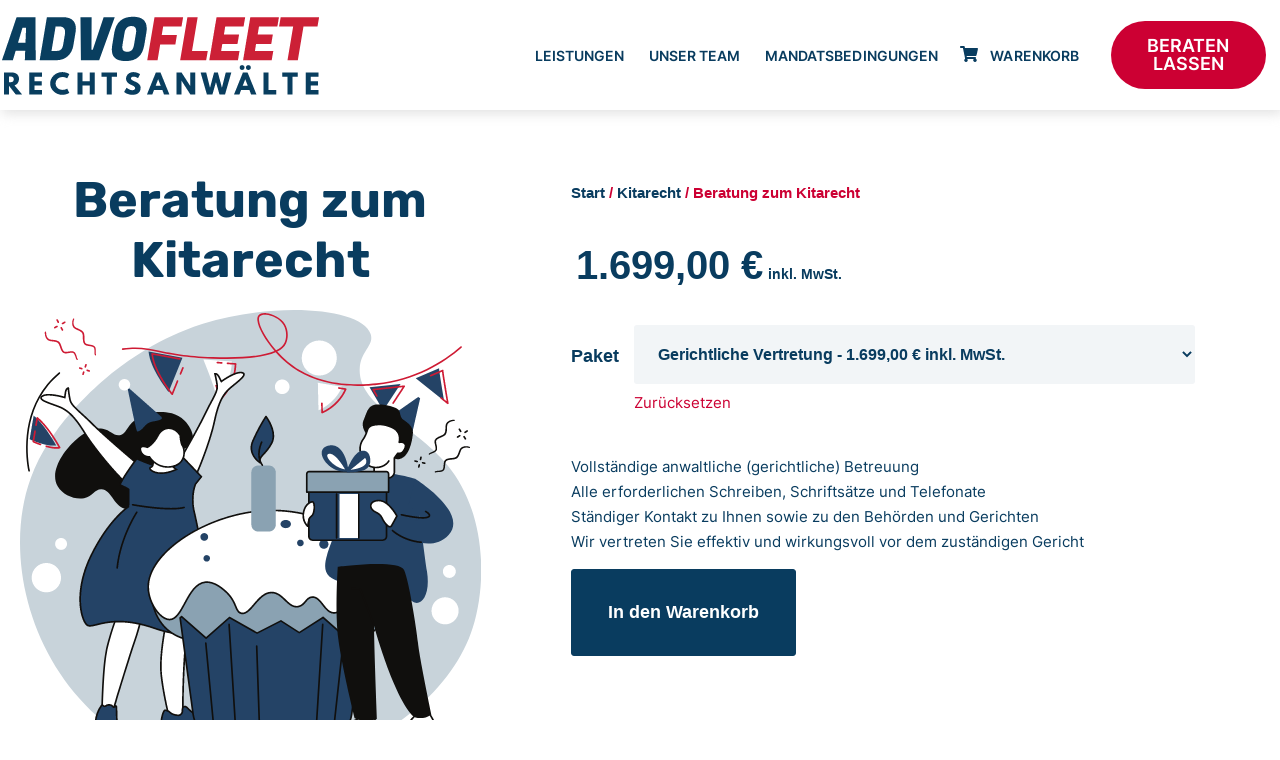

--- FILE ---
content_type: image/svg+xml
request_url: https://www.advofleet.de/wp-content/uploads/2021/11/shutterstock_1855327516-03.svg
body_size: 30215
content:
<?xml version="1.0" encoding="UTF-8" standalone="no"?>
<svg
   xmlns:dc="http://purl.org/dc/elements/1.1/"
   xmlns:cc="http://creativecommons.org/ns#"
   xmlns:rdf="http://www.w3.org/1999/02/22-rdf-syntax-ns#"
   xmlns:svg="http://www.w3.org/2000/svg"
   xmlns="http://www.w3.org/2000/svg"
   xmlns:sodipodi="http://sodipodi.sourceforge.net/DTD/sodipodi-0.dtd"
   xmlns:inkscape="http://www.inkscape.org/namespaces/inkscape"
   version="1.1"
   id="svg2"
   xml:space="preserve"
   width="1106.6667"
   height="1106.6667"
   viewBox="0 0 1106.6667 1106.6667"
   sodipodi:docname="shutterstock_1855327516-03.eps"><metadata
     id="metadata8"><rdf:RDF><cc:Work
         rdf:about=""><dc:format>image/svg+xml</dc:format><dc:type
           rdf:resource="http://purl.org/dc/dcmitype/StillImage" /></cc:Work></rdf:RDF></metadata><defs
     id="defs6" /><sodipodi:namedview
     pagecolor="#ffffff"
     bordercolor="#666666"
     borderopacity="1"
     objecttolerance="10"
     gridtolerance="10"
     guidetolerance="10"
     inkscape:pageopacity="0"
     inkscape:pageshadow="2"
     inkscape:window-width="640"
     inkscape:window-height="480"
     id="namedview4" /><g
     id="g10"
     inkscape:groupmode="layer"
     inkscape:label="ink_ext_XXXXXX"
     transform="matrix(1.3333333,0,0,-1.3333333,0,1106.6667)"><g
       id="g12"
       transform="scale(0.1)"><path
         d="M 4053.71,0 C 3451.77,0.0390625 2843.02,122.73 2272.05,399.262 306.477,1351.22 -375.926,3720.07 194.355,5277.15 529.398,6191.94 1313.6,6872.36 1507.62,7040.7 c 800.86,694.88 1602.9,956.75 1783.67,1013.1 535.67,166.96 1124.29,246.2 1639.39,246.2 713.35,0 1285.52,-152.1 1379.15,-433.81 67.98,-204.56 -177.09,-294.35 -196.01,-619.12 -39.29,-674.35 974.96,-1013.09 1568.07,-1726.02 736.94,-885.83 723.76,-2229.21 431.22,-3039.31 C 7618.01,1110.75 5865.45,-0.121094 4053.71,0"
         style="fill:#c8d3da;fill-opacity:1;fill-rule:nonzero;stroke:none"
         id="path14" /><path
         d="m 164.387,5391.59 c -7.016,0 -13.293,4.95 -14.699,12.1 -43.04,218.13 -145.64503,975.66 341.035,1565.34 62.351,75.54 132.343,145.68 208.047,208.45 6.367,5.29 15.839,4.39 21.113,-1.97 5.293,-6.38 4.402,-15.84 -1.973,-21.13 C 643.66,7092.81 575.012,7024.03 513.867,6949.94 35.5781,6370.42 136.73,5624.36 179.121,5409.5 c 1.602,-8.13 -3.683,-16.02 -11.816,-17.62 -0.977,-0.19 -1.953,-0.29 -2.918,-0.29"
         style="fill:#100f0d;fill-opacity:1;fill-rule:nonzero;stroke:none"
         id="path16" /><path
         d="m 4405.1,8213.86 c -42.08,0 -74.11,-9.95 -89.69,-28.3 -12.26,-14.45 -17.1,-37.69 -14.4,-69.07 10.2,-118.76 129.95,-338.3 307.2,-541.76 75.1,36.27 125.56,80.12 149.75,131.2 46.32,97.83 40.03,230.53 -15.28,322.69 -68.8,114.61 -210.64,175.83 -313.3,184.21 -8.41,0.69 -16.52,1.03 -24.28,1.03 z M 6074.98,6932.45 c -100.14,0 -213.15,5.36 -333.55,21.08 -372.82,48.68 -689.79,180.22 -942.09,390.99 -68.46,57.18 -135.7,123.57 -198.05,193.82 -215.88,-95.94 -600,-135.38 -1135.5,-114.9 -485.77,18.58 -748.06,72.52 -958.81,115.86 -216.6,44.55 -373.1,76.73 -657.4,42.1 -8.16,-0.99 -15.7,4.85 -16.71,13.08 -0.99,8.22 4.86,15.7 13.08,16.7 289.16,35.23 447.67,2.63 667.08,-42.49 209.67,-43.12 470.61,-96.79 953.91,-115.27 520.21,-19.91 901.14,18.24 1113.53,108.73 -169.06,196.25 -297.82,417.51 -309.36,551.77 -3.4,39.64 3.8,70.27 21.43,91.04 25.13,29.64 74.52,43.05 139.28,37.77 110.06,-8.98 262.34,-74.98 336.58,-198.68 60.18,-100.26 67.04,-244.58 16.67,-350.96 -26.28,-55.49 -78.65,-102.79 -156.19,-141.71 58.12,-64.67 121.9,-127.21 189.69,-183.84 582.53,-486.63 1346.36,-410.87 1597.34,-385.97 693.59,68.78 1204.56,397.85 1511.07,661.8 6.28,5.41 15.75,4.7 21.16,-1.58 5.4,-6.28 4.69,-15.75 -1.59,-21.16 -309.78,-266.76 -826.3,-599.36 -1527.67,-668.92 -73.34,-7.27 -194.2,-19.26 -343.9,-19.26"
         style="fill:#ce1b34;fill-opacity:1;fill-rule:nonzero;stroke:none"
         id="path18" /><path
         d="m 7541.8,7253.05 c -7.93,-3.44 91.94,-590.18 91.94,-590.18 l -512.38,410.32 420.44,179.86"
         style="fill:#244366;fill-opacity:1;fill-rule:nonzero;stroke:none"
         id="path20" /><path
         d="m 6848.78,6970.59 -313.9,-478.61 -244.32,417.53 z"
         style="fill:#244366;fill-opacity:1;fill-rule:nonzero;stroke:none"
         id="path22" /><path
         d="m 5797.01,6917.64 -437.06,73.11 11.7,-494.54 c 0,0 285.46,106.1 425.36,421.43"
         style="fill:#ffffff;fill-opacity:1;fill-rule:nonzero;stroke:none"
         id="path24" /><path
         d="m 3814.78,7371.54 -515.27,38.34 c 0,0 234.28,-560.9 232.24,-681.66 0,0 264.08,211.28 283.03,643.32"
         style="fill:#ffffff;fill-opacity:1;fill-rule:nonzero;stroke:none"
         id="path26" /><path
         d="M 2923.62,7440.27 2673.38,6825.8 c 0,0 -332.81,411.16 -360.13,727.12 l 610.37,-112.65"
         style="fill:#244366;fill-opacity:1;fill-rule:nonzero;stroke:none"
         id="path28" /><path
         d="m 245.547,6400.54 -71.438,-427.02 c 0,0 305.399,-141.08 474.797,-109.26 0,0 -188.156,356.54 -403.359,536.28"
         style="fill:#244366;fill-opacity:1;fill-rule:nonzero;stroke:none"
         id="path30" /><path
         d="m 7612.81,7197.21 v 0 z m 85.94,-591.43 c -3.33,0 -6.65,1.11 -9.37,3.29 l -121.05,96.94 c -6.46,5.18 -7.51,14.62 -2.33,21.08 5.17,6.48 14.63,7.51 21.08,2.34 l 90.3,-72.32 c -9.03,53.48 -26.01,154.62 -42.38,255.05 -26.74,164.06 -38.79,240.24 -41.98,276.58 l -197.61,-84.53 c -7.64,-3.27 -16.43,0.28 -19.69,7.89 -3.26,7.62 0.28,16.43 7.89,19.69 l 217.3,92.96 c 7.61,3.26 16.4,-0.27 19.68,-7.86 1.35,-3.17 1.55,-6.54 0.76,-9.64 0.27,-32.65 54.96,-365.23 92.19,-583.95 1.04,-6.14 -1.81,-12.29 -7.18,-15.44 -2.36,-1.39 -4.99,-2.08 -7.61,-2.08"
         style="fill:#ce1b34;fill-opacity:1;fill-rule:nonzero;stroke:none"
         id="path32" /><path
         d="m 6714.59,6609.79 c -2.82,0 -5.68,0.79 -8.21,2.46 -6.94,4.54 -8.87,13.84 -4.32,20.77 l 181.74,277.1 -503.6,-55.1 54.37,-92.9 c 4.18,-7.15 1.78,-16.34 -5.37,-20.53 -7.16,-4.17 -16.34,-1.78 -20.53,5.38 l -66.05,112.87 c -2.57,4.39 -2.74,9.78 -0.45,14.32 2.28,4.54 6.71,7.62 11.77,8.17 l 558.22,61.08 c 5.84,0.63 11.4,-2.13 14.42,-7.08 3.03,-4.95 2.93,-11.21 -0.25,-16.06 l -199.19,-303.71 c -2.87,-4.39 -7.67,-6.77 -12.55,-6.77"
         style="fill:#ce1b34;fill-opacity:1;fill-rule:nonzero;stroke:none"
         id="path34" /><path
         d="m 5436.66,6439.12 c -2.96,0 -5.9,0.87 -8.42,2.58 -4.01,2.72 -6.46,7.21 -6.58,12.06 l -3.96,167.55 c -0.2,8.28 6.36,15.15 14.64,15.35 7.89,0.18 15.16,-6.35 15.36,-14.64 l 3.43,-145.34 c 64.68,29.85 272.79,141.58 389.1,387.31 l -105.56,17.65 c -8.18,1.37 -13.69,9.1 -12.33,17.27 1.37,8.17 9.16,13.68 17.27,12.32 l 124.88,-20.89 c 4.58,-0.76 8.55,-3.6 10.74,-7.68 2.2,-4.09 2.39,-8.96 0.5,-13.19 -140.85,-317.46 -421.95,-424.99 -433.84,-429.41 -1.69,-0.63 -3.47,-0.94 -5.23,-0.94"
         style="fill:#ce1b34;fill-opacity:1;fill-rule:nonzero;stroke:none"
         id="path36" /><path
         d="m 3631.89,7332.89 -1.14,0.04 -81.23,6.05 c -8.26,0.61 -14.46,7.81 -13.85,16.07 0.61,8.27 7.82,14.44 16.08,13.84 l 81.23,-6.04 c 8.26,-0.62 14.46,-7.81 13.85,-16.07 -0.59,-7.89 -7.17,-13.89 -14.94,-13.89"
         style="fill:#ce1b34;fill-opacity:1;fill-rule:nonzero;stroke:none"
         id="path38" /><path
         d="m 3596.77,6671.12 c -2.26,0 -4.51,0.51 -6.61,1.54 -5.22,2.56 -8.49,7.9 -8.39,13.71 0.42,24.92 -10.8,88.32 -66.59,248.79 -2.72,7.83 1.41,16.38 9.24,19.1 7.84,2.73 16.36,-1.42 19.1,-9.24 36.68,-105.51 58.32,-180.5 65.54,-227.31 61.79,60.62 235.56,259.8 255.01,597.86 l -132.42,9.86 c -8.26,0.61 -14.46,7.8 -13.85,16.07 0.61,8.26 7.8,14.45 16.08,13.84 l 147.03,-10.94 c 8.08,-0.6 14.23,-7.51 13.88,-15.61 -19.04,-433.83 -285.96,-652.22 -288.65,-654.38 -2.71,-2.17 -6.03,-3.29 -9.37,-3.29"
         style="fill:#ce1b34;fill-opacity:1;fill-rule:nonzero;stroke:none"
         id="path40" /><path
         d="m 2887.62,7135.16 c -1.89,0 -3.8,0.36 -5.65,1.11 -7.67,3.13 -11.36,11.88 -8.24,19.55 l 43.79,107.52 c 3.13,7.67 11.9,11.37 19.55,8.24 7.68,-3.13 11.37,-11.88 8.24,-19.55 l -43.79,-107.53 c -2.37,-5.81 -7.97,-9.34 -13.9,-9.34"
         style="fill:#ce1b34;fill-opacity:1;fill-rule:nonzero;stroke:none"
         id="path42" /><path
         d="m 2738.39,6768.71 c -4.49,0 -8.79,2.01 -11.66,5.56 -13.7,16.93 -336.01,418.38 -363.41,735.27 -0.41,4.66 1.39,9.25 4.85,12.39 3.47,3.15 8.23,4.5 12.82,3.65 l 497.09,-91.74 c 8.14,-1.5 13.52,-9.32 12.02,-17.47 -1.51,-8.16 -9.4,-13.52 -17.47,-12.03 l -477.34,88.09 c 33.25,-265.31 274.51,-594.98 338.98,-679.07 l 87.61,215.12 c 3.12,7.67 11.91,11.36 19.55,8.23 7.67,-3.12 11.36,-11.88 8.24,-19.55 l -97.38,-239.11 c -2.01,-4.91 -6.46,-8.4 -11.7,-9.18 l -2.2,-0.16"
         style="fill:#ce1b34;fill-opacity:1;fill-rule:nonzero;stroke:none"
         id="path44" /><path
         d="m 367.91,5865.07 c -1.66,0 -3.347,0.27 -5,0.86 -74.765,26.42 -129.531,51.62 -130.078,51.88 -6.144,2.83 -9.617,9.42 -8.508,16.09 l 31.606,188.92 c 1.367,8.17 9.16,13.69 17.261,12.32 8.176,-1.37 13.696,-9.1 12.329,-17.27 l -29.692,-177.49 c 19.055,-8.38 62.629,-26.92 117.082,-46.17 7.813,-2.76 11.903,-11.33 9.141,-19.14 -2.18,-6.15 -7.957,-10 -14.141,-10"
         style="fill:#ce1b34;fill-opacity:1;fill-rule:nonzero;stroke:none"
         id="path46" /><path
         d="m 658.645,5802.5 c -52.524,0 -116.165,10.1 -190.09,30.21 -7.996,2.17 -12.715,10.42 -10.535,18.41 2.175,8 10.425,12.69 18.406,10.54 87.683,-23.85 159.519,-33.14 213.957,-27.69 -40.481,72.87 -195.149,340.03 -369.438,495.68 l -17.554,-104.96 c -1.379,-8.16 -9.145,-13.67 -17.27,-12.32 -8.172,1.37 -13.687,9.1 -12.32,17.27 l 21.961,131.29 c 0.886,5.3 4.543,9.72 9.59,11.59 5.046,1.87 10.695,0.89 14.824,-2.55 215,-179.58 399.265,-526.13 407.004,-540.8 2.222,-4.21 2.312,-9.23 0.242,-13.52 -2.07,-4.29 -6.055,-7.34 -10.734,-8.22 -17.508,-3.29 -36.875,-4.93 -58.043,-4.93"
         style="fill:#ce1b34;fill-opacity:1;fill-rule:nonzero;stroke:none"
         id="path48" /><path
         d="m 974.75,8132.55 c -11.531,-31 -15.262,-67.47 -6.332,-98.47 2.344,-7.76 5.371,-15.23 9.254,-22.23 2.133,-3.21 4.066,-7.3 6.273,-9.81 l 3.196,-3.85 4.125,-3.6 c 11.454,-9.59 27.834,-16.81 43.914,-24.14 16.33,-7.25 33.42,-14.3 50.3,-23.13 16.79,-8.83 33.87,-19.45 47.86,-35.18 3.33,-4.14 6.96,-7.73 9.65,-12.86 l 4.23,-7.26 3,-7.47 c 3.96,-10 5.76,-19.96 7.23,-29.68 2.6,-19.44 2.56,-38.03 2.84,-56.14 0.24,-18.08 0.5,-35.77 2.83,-52.44 2.3,-16.6 6.9,-32.16 15.66,-43.53 7.33,-8.93 22.94,-15.15 39.63,-18.77 16.74,-3.85 34.6,-6.25 52.82,-9.48 18.21,-3.56 37.12,-6.53 56.21,-16.93 l 7.03,-4.4 c 2.31,-1.58 4.46,-3.8 6.64,-5.73 2.31,-1.93 4.14,-4.11 5.73,-6.42 1.59,-2.3 3.56,-4.46 4.75,-6.91 5.69,-9.61 8.45,-19.75 10.6,-29.6 3.53,-19.72 3.24,-38.71 2.78,-56.91 -0.23,-9.13 -0.52,-18.06 -0.35,-26.65 0.11,-8.49 0.85,-17.12 3.07,-22.64 l 0.2,-0.52 c 2.32,-5.76 -0.48,-12.31 -6.25,-14.62 -5.72,-2.3 -12.23,0.45 -14.58,6.14 -4.71,11.39 -5.09,21.25 -5.67,30.79 -0.45,9.54 -0.38,18.76 -0.41,27.76 0.01,18.02 -0.41,35.56 -3.75,51.54 -1.94,7.75 -4.3,15.27 -8.13,21.22 -4.1,6.03 -7.92,10.28 -14.62,13.66 -12.96,7.02 -30.57,10.2 -47.85,13.11 -17.54,2.86 -35.73,4.97 -54.43,8.95 -4.67,0.95 -9.45,2.33 -14.16,3.5 -4.81,1.7 -9.57,2.94 -14.42,5.17 -9.6,3.83 -19.66,10.48 -27.56,19.83 -13.62,17.57 -19.04,38.22 -21.87,57.28 -2.75,19.28 -3.04,37.98 -3.39,56.15 -0.88,35.7 -0.03,73.01 -19.84,93.99 -10.04,11.63 -24.11,20.92 -39.28,29 -15.21,8.13 -31.64,15.1 -48.4,22.68 -16.69,7.84 -34.182,15.26 -50.421,29.35 l -5.933,5.56 -5.387,6.71 c -3.512,4.54 -5.351,8.82 -8.066,13.27 -4.696,8.98 -8.274,18.47 -10.914,28.16 -5.289,19.43 -5.684,39.51 -3.387,58.72 2.406,19.42 7.027,37.55 15.051,56.05 2.472,5.69 9.09,8.3 14.781,5.83 5.5,-2.38 8.125,-8.64 6.07,-14.19 l -0.324,-0.86"
         style="fill:#ce1b34;fill-opacity:1;fill-rule:nonzero;stroke:none"
         id="path50" /><path
         d="m 469.949,7900.48 c -1.519,-33.04 6.067,-68.91 24.035,-95.7 4.606,-6.67 9.766,-12.86 15.602,-18.34 3.008,-2.4 6.102,-5.72 8.969,-7.43 l 4.215,-2.69 5.027,-2.17 c 13.84,-5.64 31.641,-7.5 49.183,-9.58 17.778,-1.91 36.2,-3.41 54.969,-6.66 18.68,-3.28 38.188,-8.18 56.313,-18.89 4.429,-2.92 8.988,-5.23 13.121,-9.29 l 6.25,-5.63 5.125,-6.2 c 6.832,-8.31 11.582,-17.24 15.953,-26.05 8.418,-17.71 14.047,-35.43 19.844,-52.6 5.746,-17.13 11.402,-33.9 18.707,-49.06 7.258,-15.11 16.39,-28.52 28.211,-36.67 9.703,-6.27 26.468,-7.42 43.465,-5.77 17.113,1.44 34.863,4.61 53.195,7.09 18.426,2.18 37.34,5.12 58.691,1.05 l 8.043,-2.04 c 2.676,-0.81 5.403,-2.26 8.067,-3.43 2.789,-1.14 5.199,-2.65 7.418,-4.37 2.214,-1.7 4.753,-3.16 6.64,-5.13 8.344,-7.41 14.067,-16.22 19.128,-24.95 9.38,-17.7 14.9,-35.86 20.02,-53.33 2.58,-8.77 5.02,-17.36 7.81,-25.49 2.7,-8.05 6.04,-16.05 9.83,-20.62 l 0.36,-0.43 c 3.96,-4.79 3.29,-11.88 -1.49,-15.84 -4.75,-3.94 -11.79,-3.3 -15.76,1.4 -7.97,9.41 -11.33,18.68 -14.81,27.59 -3.34,8.94 -6.092,17.74 -8.861,26.3 -5.496,17.17 -11.25,33.74 -19.313,47.93 -4.215,6.8 -8.758,13.23 -14.215,17.73 -5.757,4.49 -10.687,7.37 -18.093,8.54 -14.485,2.73 -32.235,0.38 -49.575,-2.12 -17.578,-2.64 -35.535,-6.18 -54.558,-8.1 -4.735,-0.51 -9.707,-0.66 -14.555,-0.99 -5.097,0.15 -10.012,-0.13 -15.308,0.52 -10.313,0.72 -21.922,3.98 -32.301,10.46 -18.332,12.58 -29.805,30.59 -38.309,47.88 -8.515,17.51 -14.492,35.23 -20.383,52.42 -11.73,33.73 -22.316,69.52 -47.586,83.45 -13.117,8.01 -29.351,12.56 -46.261,15.62 -16.973,3.09 -34.742,4.72 -53.012,6.82 -18.289,2.37 -37.211,4.09 -56.977,12.55 l -7.347,3.47 -7.18,4.75 c -4.726,3.25 -7.789,6.77 -11.726,10.18 -7.215,7.11 -13.524,15.07 -18.997,23.48 -10.972,16.89 -17.476,35.89 -21.156,54.88 -3.637,19.23 -4.769,37.91 -2.777,57.97 0.613,6.17 6.117,10.68 12.289,10.07 5.965,-0.59 10.375,-5.75 10.109,-11.67 l -0.039,-0.91"
         style="fill:#ce1b34;fill-opacity:1;fill-rule:nonzero;stroke:none"
         id="path52" /><path
         d="m 1247.06,7187.26 c -1.46,0 -2.96,0.21 -4.42,0.67 l -38.24,11.78 c -7.92,2.44 -12.37,10.83 -9.93,18.75 2.43,7.92 10.9,12.35 18.75,9.92 l 38.25,-11.79 c 7.92,-2.43 12.36,-10.83 9.92,-18.75 -1.99,-6.44 -7.92,-10.58 -14.33,-10.58"
         style="fill:#ce1b34;fill-opacity:1;fill-rule:nonzero;stroke:none"
         id="path54" /><path
         d="m 1113.2,7228.49 c -1.46,0 -2.96,0.21 -4.42,0.67 l -38.24,11.78 c -7.92,2.44 -12.37,10.83 -9.92,18.75 2.44,7.92 10.89,12.35 18.75,9.92 l 38.24,-11.78 c 7.92,-2.44 12.36,-10.84 9.92,-18.75 -1.98,-6.45 -7.92,-10.59 -14.33,-10.59"
         style="fill:#ce1b34;fill-opacity:1;fill-rule:nonzero;stroke:none"
         id="path56" /><path
         d="m 1134.5,7127.71 c -1.46,0 -2.95,0.22 -4.42,0.67 -7.92,2.44 -12.36,10.84 -9.92,18.75 l 11.77,38.25 c 2.45,7.92 10.84,12.35 18.75,9.92 7.92,-2.44 12.37,-10.84 9.93,-18.75 l -11.78,-38.25 c -1.98,-6.44 -7.92,-10.59 -14.33,-10.59"
         style="fill:#ce1b34;fill-opacity:1;fill-rule:nonzero;stroke:none"
         id="path58" /><path
         d="m 1175.73,7261.57 c -1.46,0 -2.96,0.21 -4.42,0.67 -7.92,2.44 -12.36,10.83 -9.92,18.75 l 11.78,38.24 c 2.45,7.91 10.82,12.38 18.75,9.92 7.92,-2.44 12.37,-10.84 9.93,-18.75 l -11.79,-38.25 c -1.99,-6.44 -7.92,-10.58 -14.33,-10.58"
         style="fill:#ce1b34;fill-opacity:1;fill-rule:nonzero;stroke:none"
         id="path60" /><path
         d="m 765.793,8041.77 c -5.383,0 -10.578,2.9 -13.273,7.99 -3.868,7.32 -1.075,16.4 6.25,20.27 l 40.109,21.22 c 7.312,3.86 16.394,1.08 20.269,-6.25 3.872,-7.32 1.079,-16.4 -6.25,-20.27 l -40.105,-21.22 c -2.234,-1.18 -4.641,-1.74 -7,-1.74"
         style="fill:#ce1b34;fill-opacity:1;fill-rule:nonzero;stroke:none"
         id="path62" /><path
         d="m 625.422,7967.51 c -5.383,0 -10.578,2.9 -13.274,7.99 -3.867,7.32 -1.074,16.4 6.25,20.27 l 40.11,21.22 c 7.312,3.87 16.387,1.08 20.269,-6.24 3.868,-7.33 1.078,-16.4 -6.25,-20.28 l -40.105,-21.22 c -2.234,-1.18 -4.641,-1.74 -7,-1.74"
         style="fill:#ce1b34;fill-opacity:1;fill-rule:nonzero;stroke:none"
         id="path64" /><path
         d="m 763.398,7925.01 c -5.378,0 -10.578,2.9 -13.269,7.99 l -21.223,40.1 c -3.867,7.33 -1.074,16.4 6.25,20.28 7.317,3.86 16.399,1.08 20.274,-6.25 l 21.218,-40.11 c 3.872,-7.32 1.079,-16.39 -6.25,-20.27 -2.234,-1.18 -4.628,-1.74 -7,-1.74"
         style="fill:#ce1b34;fill-opacity:1;fill-rule:nonzero;stroke:none"
         id="path66" /><path
         d="m 689.141,8065.38 c -5.379,0 -10.578,2.91 -13.274,7.99 l -21.219,40.11 c -3.867,7.32 -1.074,16.4 6.25,20.27 7.317,3.87 16.387,1.09 20.274,-6.24 l 21.223,-40.11 c 3.867,-7.32 1.074,-16.4 -6.25,-20.27 -2.239,-1.19 -4.629,-1.75 -7.004,-1.75"
         style="fill:#ce1b34;fill-opacity:1;fill-rule:nonzero;stroke:none"
         id="path68" /><path
         d="m 2628.51,2716.43 c 14.59,-18.83 -130.99,-614.86 -85.41,-996.38 45.59,-381.53 135,-723.62 135,-723.62 h 472.11 l -220.52,97.84 c 0,0 -0.78,1197.89 118.82,1635.61 119.59,437.72 -420,-13.45 -420,-13.45"
         style="fill:#ffffff;fill-opacity:1;fill-rule:nonzero;stroke:none"
         id="path70" /><path
         d="m 2689.77,1011.43 h 389.64 l -164.71,73.08 -0.01,9.75 c -0.01,11.99 0.59,1204.94 119.34,1639.57 24.41,89.3 22.2,146.18 -6.35,164.52 -71.65,45.97 -294.82,-115.44 -383.17,-188.14 0.1,-16.4 -5.39,-50.88 -19.85,-135.98 -34.57,-203.51 -98.93,-582.33 -66.66,-852.4 40.36,-337.87 116.14,-648.34 131.77,-710.4 z m 531.25,-30 h -554.5 l -2.93,11.211 c -0.89,3.429 -90.2,347.449 -135.38,725.629 -32.78,274.37 32.04,655.98 66.88,860.99 10.15,59.79 19.77,116.44 19.5,130.64 l -6.8,8.77 11.1,9.27 c 32.44,27.12 319.92,263.05 424.99,195.65 41.85,-26.86 48.1,-91.51 19.1,-197.66 -112.03,-409.99 -117.97,-1506.67 -118.27,-1621.92 l 276.31,-122.58"
         style="fill:#100f0d;fill-opacity:1;fill-rule:nonzero;stroke:none"
         id="path72" /><path
         d="m 2995.24,1154.14 c 20.22,-16.76 41.64,-36.08 58.68,-54.64 57.35,-62.51 207.69,-126 237.24,-133.441 22.19,-5.579 48.55,-14.528 70.03,-28.489 24.21,-15.75 37.8,-43.668 37.03,-72.648 l -0.37,-14.121 c -0.46,-17.481 -9.41,-33.66 -24.11,-43.012 -30.6,-19.437 -93.34,-48.598 -200.83,-55.168 -164.6,-10.062 -318.23,2.309 -422.8,-0.641 -104.57,-2.941 -169.17,7.801 -200.57,45.61 -28.38,34.172 5.78,229.51 43.68,288.48 5.98,9.3 17.19,13.65 27.97,11.4 20.17,-4.21 55.9,-15.33 84.65,-43.84 27.19,-26.96 87.03,-45.49 140,-47.68 41.22,-1.71 75.73,31.33 76.64,72.78 0.3,13.71 0.75,28.65 1.43,43.53 1.66,36.19 43.52,54.93 71.33,31.88"
         style="fill:#244366;fill-opacity:1;fill-rule:nonzero;stroke:none"
         id="path74" /><path
         d="m 2786.71,767.449 c 31.87,0 67.1,-0.84 103.78,-1.719 84.73,-2.011 180.76,-4.3 281.5,1.872 106.38,6.5 167.02,35.898 193.7,52.847 10.41,6.621 16.83,18.11 17.17,30.75 l 0.37,14.11 c 0.65,24.273 -10.93,47.14 -30.21,59.683 -16.48,10.719 -39.13,19.879 -65.53,26.528 -29.34,7.382 -183.95,71.71 -244.63,137.83 -14.6,15.93 -34.38,34.33 -57.2,53.24 -8.51,7.06 -19.59,8.63 -29.65,4.18 -10.2,-4.51 -16.6,-13.93 -17.11,-25.2 -0.68,-14.76 -1.13,-29.57 -1.42,-43.17 -0.54,-24.34 -10.59,-46.9 -28.32,-63.54 -17.46,-16.391 -40.28,-24.911 -63.93,-23.899 -59.9,2.48 -121.56,23.869 -149.96,52.019 -26.32,26.12 -59.63,36.15 -77.15,39.81 -4.79,1 -9.77,-0.93 -12.28,-4.83 -39.22,-61.02 -65.35,-245.999 -44.77,-270.78 25.9,-31.18 82.37,-43.211 188.62,-40.2 11.7,0.329 24.08,0.469 37.02,0.469 z m 242.21,-33.859 c -48.83,0 -95.47,1.121 -139.14,2.16 -53.38,1.262 -99.51,2.359 -139.25,1.238 -118.08,-3.316 -179.67,11.461 -212.54,51.024 -35.48,42.718 4.04,246.158 42.62,306.178 9.19,14.28 26.76,21.49 43.64,17.96 20.76,-4.33 60.33,-16.31 92.16,-47.86 23.15,-22.97 77.85,-41.2 130.05,-43.35 15.78,-0.63 30.62,4.96 42.17,15.79 11.8,11.08 18.5,26.11 18.85,42.33 0.31,13.82 0.76,28.89 1.46,43.88 1.02,22.54 14.41,42.19 34.93,51.27 20.39,9.02 43.73,5.74 60.94,-8.52 16.63,-13.78 40.56,-34.69 60.16,-56.06 54.01,-58.86 198.82,-121.208 229.84,-129.021 29.99,-7.539 55.07,-17.8 74.56,-30.468 27.96,-18.192 44.77,-51 43.84,-85.621 l -0.37,-14.11 c -0.6,-22.64 -12.21,-43.301 -31.05,-55.281 -35.58,-22.598 -100.53,-50.91 -207.96,-57.477 -49.81,-3.05 -98.35,-4.062 -144.91,-4.062"
         style="fill:#100f0d;fill-opacity:1;fill-rule:nonzero;stroke:none"
         id="path76" /><path
         d="m 2871.02,803.801 c -148.83,0 -272.29,10.398 -282.37,11.269 -8.26,0.711 -14.36,7.981 -13.65,16.239 0.71,8.25 8.15,14.39 16.23,13.652 4.91,-0.422 492.09,-41.422 707.33,39.328 7.78,2.91 16.41,-1.027 19.31,-8.777 2.91,-7.75 -1.01,-16.403 -8.77,-19.313 -111.37,-41.777 -287.68,-52.398 -438.08,-52.398"
         style="fill:#100f0d;fill-opacity:1;fill-rule:nonzero;stroke:none"
         id="path78" /><path
         d="m 1668.51,1076.43 c 9.59,21.17 247.47,833.34 432.89,1380 149.15,439.74 56.7,481.26 56.7,481.26 l -349.59,32.41 c 0,0 -195.03,-497.5 -257.72,-832.5 -62.69,-335 -72.69,-1061.17 -72.69,-1061.17 h 190.41"
         style="fill:#ffffff;fill-opacity:1;fill-rule:nonzero;stroke:none"
         id="path80" /><path
         d="m 1493.36,1091.43 h 164.46 c 7.84,24.36 28.66,93.12 53.92,176.57 84.89,280.47 242.93,802.54 375.45,1193.25 127.43,375.68 75.28,451.61 65.31,461.89 l -334.1,30.97 c -28.32,-73.57 -196.16,-516.23 -252.86,-819.27 -56.74,-303.19 -70.29,-937.15 -72.18,-1043.41 z m 184.81,-30 H 1462.9 l 0.21,15.21 c 0.09,7.27 10.74,731.3 72.94,1063.72 62.22,332.55 256.54,830.22 258.49,835.21 l 4.12,10.5 363.31,-33.68 2.28,-1.02 c 17.52,-7.87 97.48,-68.93 -48.64,-499.76 -132.37,-390.23 -290.31,-912 -375.16,-1192.3 -41.66,-137.63 -55.37,-182.66 -58.28,-189.07 l -4,-8.81"
         style="fill:#100f0d;fill-opacity:1;fill-rule:nonzero;stroke:none"
         id="path82" /><path
         d="m 1735.14,1162.78 c -0.36,11.7 -14.33,17.42 -22.71,9.3 l -12.35,-13.92 c -7.44,-8.39 -21.15,-7.85 -27.09,1.68 -12.8,20.52 -36.95,34.25 -61.38,33.9 l -21.79,-0.32 c -15.66,-0.22 -30.34,-6.01 -41.77,-15.79 -13.86,-11.85 -33.86,-12.68 -47.31,-0.38 l -2.05,1.87 c -7.47,11.87 -24.52,12.82 -33.02,1.68 -64.28,-84.23 -103.75,-201.339 -111.27,-328.589 l -0.07,0.117 c -0.44,-7.418 -0.75,-14.887 -0.97,-22.367 -0.05,-1.629 -0.05,-3.27 -0.09,-4.891 -0.16,-7.211 -0.22,-14.449 -0.18,-21.699 0.01,-2.41 0.03,-4.82 0.06,-7.242 0.13,-8.758 0.36,-17.539 0.8,-26.367 2.63,-53.262 50.88,-115.121 136.51,-129.282 112.08,-18.55 251.54,4.239 258.05,89.059 l -13.37,433.241"
         style="fill:#244366;fill-opacity:1;fill-rule:nonzero;stroke:none"
         id="path84" /><path
         d="m 1368.76,840.832 c -0.17,-3.762 -0.3,-7.531 -0.41,-11.301 l -0.08,-4.73 c -0.16,-7.141 -0.22,-14.238 -0.18,-21.352 l 0.06,-7.14 c 0.13,-8.539 0.35,-17.149 0.78,-25.797 2.35,-47.461 45.69,-102.282 123.98,-115.231 85.67,-14.179 173.97,-1.781 214.68,30.149 15.87,12.449 24.34,27.011 25.9,44.492 l -13.23,428.398 -8.96,-10.11 c -6.78,-7.65 -16.88,-11.71 -27.1,-10.84 -9.98,0.84 -18.71,6.14 -23.95,14.53 -10.17,16.32 -29.9,27.12 -48.43,26.84 l -21.79,-0.31 c -11.79,-0.18 -23.23,-4.5 -32.24,-12.2 -20.12,-17.22 -48.39,-17.22 -67.17,-0.05 l -3.55,3.25 -1.07,1.7 c -1.29,2.05 -3.23,2.43 -4.26,2.48 -1.05,0.07 -2.86,-0.23 -4.13,-1.91 -62.42,-81.77 -100.85,-195.552 -108.23,-320.368 z m 194.84,-221.25 c -26.13,0 -51.99,2.188 -75.59,6.098 -93.96,15.539 -146.11,83.879 -149.04,143.34 -0.45,8.992 -0.69,17.941 -0.82,26.882 l -0.06,7.407 c -0.04,7.382 0.02,14.754 0.18,22.101 l 0.1,5 c 0.21,7.621 0.54,15.231 0.99,22.801 l 2.73,46.277 1.27,-1.988 c 13.42,113.25 51.94,215.83 110.39,292.4 6.92,9.07 17.78,14.21 29.34,13.68 10.79,-0.48 20.73,-5.88 27.02,-14.57 l 0.76,-0.7 c 7.42,-6.79 18.97,-6.51 27.43,0.72 14.31,12.24 32.52,19.12 51.3,19.39 l 21.79,0.31 c 29.09,0.5 58.53,-15.65 74.32,-40.95 l 1,-0.52 2.15,0.85 13.13,14.75 c 8.2,7.93 19.83,10.19 30.39,5.92 10.6,-4.3 17.4,-14.08 17.75,-25.53 l 13.4,-434.059 -0.07,-0.8 c -2.01,-26.309 -14.58,-48.711 -37.36,-66.571 -38.5,-30.199 -101.25,-42.238 -162.5,-42.238"
         style="fill:#100f0d;fill-opacity:1;fill-rule:nonzero;stroke:none"
         id="path86" /><path
         d="m 1567.29,722.551 c -122.63,0 -186.09,63.301 -189.54,66.828 -5.77,5.93 -5.64,15.43 0.3,21.211 5.92,5.781 15.39,5.652 21.18,-0.25 4.16,-4.219 101.49,-99.61 294.17,-35.93 7.87,2.59 16.35,-1.672 18.94,-9.539 2.61,-7.859 -1.67,-16.351 -9.53,-18.949 -51.18,-16.91 -96.37,-23.371 -135.52,-23.371"
         style="fill:#100f0d;fill-opacity:1;fill-rule:nonzero;stroke:none"
         id="path88" /><path
         d="m 2398.1,4942.6 c -29.16,-29.64 -282.65,-281.26 -510.83,-217.92 -211.65,58.76 -240.52,343.83 -421.7,349.86 -124.43,4.15 -147.82,-129.06 -312.47,-161.94 -171.377,-34.22 -386.155,62.14 -474.998,215 -159.719,274.81 130.394,658.53 310,820 82.308,74 283.888,255.23 499.998,215 146.98,-27.36 195.81,-137.63 310,-115 115.55,22.9 112.19,145.06 265.89,268.44 171.8,137.9 375.27,145.23 434.11,146.56 81.55,1.84 303.79,6.86 465.03,-154.47 87.73,-87.77 188.41,-255.82 136.1,-389.28 -42.08,-107.35 -146.24,-98.21 -276.13,-191.25 -282.62,-202.45 -144.98,-500.4 -425,-785"
         style="fill:#100f0d;fill-opacity:1;fill-rule:nonzero;stroke:none"
         id="path90" /><path
         d="m 2118.75,6128.53 c -13.65,-4.43 -164.88,751.2 -164.88,751.2 l 581.44,-514.42 c 0,0 39.52,-26.77 -138.85,-55.58 -174.16,-28.12 -167.05,-145.27 -277.71,-181.2"
         style="fill:#244366;fill-opacity:1;fill-rule:nonzero;stroke:none"
         id="path92" /><path
         d="m 1977.35,6838.92 c 53.13,-263.91 128.01,-622.91 149.27,-691.48 34.96,14.72 56.17,39.1 80.34,66.88 37.95,43.63 80.97,93.08 187.1,110.22 89.32,14.42 117.9,27.48 126.84,33.5 z m 141.39,-725.37 c -2.79,0 -5.62,0.73 -7.98,2.11 -8.8,5.15 -15.75,9.22 -95.35,388.94 -38.68,184.54 -75.88,370.33 -76.25,372.18 -1.27,6.32 1.64,12.74 7.23,15.95 5.58,3.2 12.59,2.5 17.42,-1.77 l 580.94,-513.97 c 6.08,-4.67 10.96,-13.47 8.74,-23.5 -3.81,-17.22 -25.16,-37.66 -154.64,-58.57 -95.41,-15.4 -132.95,-58.55 -169.25,-100.29 -27.35,-31.43 -55.63,-63.94 -106.22,-80.37 -1.48,-0.48 -3.05,-0.71 -4.64,-0.71"
         style="fill:#244366;fill-opacity:1;fill-rule:nonzero;stroke:none"
         id="path94" /><path
         d="m 1967.61,6954.7 c 0,-48.54 -39.34,-87.89 -87.88,-87.89 -48.54,0 -87.89,39.35 -87.89,87.89 0,48.54 39.35,87.89 87.89,87.89 48.54,0 87.88,-39.35 87.88,-87.89"
         style="fill:#ffffff;fill-opacity:1;fill-rule:nonzero;stroke:none"
         id="path96" /><path
         d="m 1879.73,7027.58 c -40.19,0 -72.88,-32.69 -72.88,-72.88 0,-40.19 32.69,-72.89 72.88,-72.89 40.19,0 72.89,32.7 72.89,72.89 0,40.19 -32.7,72.88 -72.89,72.88 z m 0,-175.77 c -56.73,0 -102.88,46.16 -102.88,102.89 0,56.73 46.15,102.88 102.88,102.88 56.74,0 102.89,-46.15 102.89,-102.88 0,-56.73 -46.15,-102.89 -102.89,-102.89"
         style="fill:#ffffff;fill-opacity:1;fill-rule:nonzero;stroke:none"
         id="path98" /><path
         d="m 2118.75,5525.92 c 0,0 -611.29,517.33 -825,731.31 -213.72,213.99 -369.598,315.8 -392.621,423.09 -23.027,107.28 -32.043,214.38 -32.043,214.38 0,0 -40.93,0.75 -52.07,-84.4 -11.141,-85.15 -11.141,-85.15 -11.141,-85.15 0,0 -301.148,92.61 -404.461,25.03 -103.312,-67.58 158.043,-133.64 301.816,-191.55 143.778,-57.9 272.278,-160.24 463.57,-473.13 191.3,-312.9 663.41,-861.52 752.35,-897.21 88.95,-35.69 199.6,337.63 199.6,337.63"
         style="fill:#ffffff;fill-opacity:1;fill-rule:nonzero;stroke:none"
         id="path100" /><path
         d="m 516.594,6760.16 c -43.281,0 -81.828,-6.09 -106.965,-22.53 -6.633,-4.34 -17.625,-12.76 -16.707,-20.42 3.875,-32.46 131.961,-77.94 216.726,-108.03 35.774,-12.7 69.563,-24.7 99.192,-36.64 145.601,-58.63 275.144,-159.25 470.76,-479.22 195.86,-320.34 666.09,-859.39 745.14,-891.11 3.41,-1.36 8.95,-2.69 17.73,1.56 60.09,29.06 132.51,230.35 159.08,317.07 -70.79,60.06 -619.53,526.65 -818.41,725.79 -67.95,68.04 -129.6,124.3 -184,173.93 -118.027,107.71 -195.995,178.86 -212.687,256.61 -16.902,78.79 -26.387,158.24 -30.254,195.08 -8.633,-8.4 -19.383,-26.21 -24.312,-63.9 l -13.442,-102.75 -16.968,5.22 c -2.18,0.66 -162.473,49.34 -284.883,49.34 z M 1931.4,5170.92 c -6.1,0 -12.08,1.14 -17.84,3.45 -92.18,36.99 -569.33,592.18 -759.55,903.3 -191.307,312.91 -316.459,410.7 -456.381,467.05 -29.043,11.7 -62.551,23.59 -98.02,36.19 -143.347,50.89 -230.8,85.23 -236.484,132.74 -2.156,18.1 7.961,34.61 30.078,49.08 94.531,61.83 333.555,0.56 400.078,-18.26 l 8.86,67.78 c 12.515,95.66 61.98,97.48 67.214,97.45 l 13.536,-0.25 1.14,-13.49 c 0.09,-1.06 9.223,-107.44 31.762,-212.5 14.668,-68.35 89.827,-136.93 203.577,-240.74 54.62,-49.85 116.55,-106.35 185,-174.89 210.83,-211.09 817.96,-725.29 824.07,-730.46 l 7.48,-6.33 -2.78,-9.38 c -9.17,-30.95 -92.08,-303.53 -177.6,-344.9 -8.05,-3.89 -16.19,-5.84 -24.14,-5.84"
         style="fill:#100f0d;fill-opacity:1;fill-rule:nonzero;stroke:none"
         id="path102" /><path
         d="m 2787.64,5443.94 c 0,0 403.02,692.02 532.84,965.17 129.82,273.15 242.66,421.24 228.47,530.05 -14.19,108.8 -41.52,212.75 -41.52,212.75 0,0 38.32,14.4 77.3,-62.12 38.98,-76.52 38.98,-76.52 38.98,-76.52 0,0 252.82,188.01 372.79,158.89 119.97,-29.12 -104.23,-178.81 -220.35,-281.48 -116.12,-102.66 -202.99,-242.09 -278.59,-600.95 -75.61,-358.86 -336.99,-1033.8 -408.87,-1097.19 -71.89,-63.39 -301.05,251.4 -301.05,251.4"
         style="fill:#ffffff;fill-opacity:1;fill-rule:nonzero;stroke:none"
         id="path104" /><path
         d="m 2805.56,5444.91 c 54.05,-72.83 189.64,-238.3 255.98,-245.59 9.75,-1.07 14.48,2.04 17.23,4.47 63.89,56.34 326.71,721.65 404.11,1089.04 77.32,366.96 165.73,505.12 283.34,609.09 23.93,21.16 51.76,43.77 81.22,67.7 69.81,56.72 175.3,142.43 168.1,174.32 -1.7,7.51 -14.88,11.77 -22.57,13.64 -111.77,27.12 -357.84,-154.51 -360.31,-156.34 l -14.25,-10.6 -47.05,92.34 c -17.19,33.75 -33.22,46.96 -44.26,52 8.69,-36.05 26.31,-114.04 36.72,-193.88 10.28,-78.85 -39.39,-171.98 -114.58,-312.95 -34.65,-64.97 -73.93,-138.62 -115.22,-225.48 -120.82,-254.2 -481.84,-877.48 -528.46,-957.76 z m 259.63,-275.79 c -2.27,0 -4.58,0.12 -6.93,0.38 -94.42,10.38 -263.75,239.52 -282.74,265.62 l -5.76,7.91 4.93,8.46 c 4.02,6.92 404.17,694.6 532.24,964.06 41.59,87.49 81.04,161.46 115.84,226.72 72.46,135.87 120.35,225.63 111.3,294.95 -13.89,106.54 -40.88,209.85 -41.15,210.88 l -3.44,13.09 12.68,4.76 c 5.2,1.96 52.13,16.64 95.94,-69.35 l 31.02,-60.91 c 56.41,39.99 261.2,177.68 370.92,151.05 25.69,-6.24 40.75,-18.42 44.77,-36.2 10.53,-46.67 -60.4,-108.28 -178.45,-204.2 -29.22,-23.74 -56.81,-46.15 -80.28,-66.9 -113,-99.91 -198.24,-233.93 -273.84,-592.8 -75.18,-356.82 -339.11,-1039.64 -413.63,-1105.35 -9.1,-8.03 -20.55,-12.17 -33.42,-12.17"
         style="fill:#100f0d;fill-opacity:1;fill-rule:nonzero;stroke:none"
         id="path106" /><path
         d="m 2101.4,5624.82 c 0,0 -244.19,-321.91 -303.74,-472.07 0,0 158.52,-68.74 159.92,-84.83 1.39,-16.09 -4.93,-307.23 -4.93,-307.23 0,0 -339.55,-210.79 -664.55,-861.94 C 963.102,3247.6 1094.62,2742.6 1198.86,2637.6 c 104.24,-105 399.24,223.1 1234.24,-68.45 835,-291.55 1090,147.28 1090,147.28 0,0 -313.05,1639.55 -386.52,1942.86 -73.48,303.31 23.56,510.82 23.56,510.82 l 104.14,130.18 -363.16,379.47 c 0,0 -62.31,-224.97 -252.63,-223.84 -190.32,1.12 -547.09,168.9 -547.09,168.9"
         style="fill:#244366;fill-opacity:1;fill-rule:nonzero;stroke:none"
         id="path108" /><path
         d="m 1944.4,5061.49 h 0.1 z M 1778.65,2708.72 c 170.24,0 385.36,-29.72 659.4,-125.4 426.74,-149.01 696.25,-101.88 847.18,-36.11 142.62,62.15 208.11,151.3 222.03,172.24 -20.61,107.81 -314.92,1645.88 -385.27,1936.31 -73.85,304.92 20.52,512.04 24.57,520.71 0.5,1.07 1.14,2.08 1.88,3.01 l 95.93,119.92 -337.14,352.29 c -23.21,-59.89 -97.57,-210.77 -257.33,-210.78 l -1.5,0.01 c -174.76,1.03 -479.39,136.37 -542.3,165.19 -39.54,-52.84 -229.14,-309.24 -288.9,-445.52 153.22,-67.28 154.58,-82.87 155.32,-91.36 1.43,-16.44 -4.23,-278.98 -4.87,-308.86 -0.12,-5.07 -2.79,-9.74 -7.08,-12.42 -3.36,-2.09 -340.11,-216.91 -659.05,-855.9 -316.176,-633.49 -195.57,-1139.56 -92.02,-1243.88 29.34,-29.54 82.64,-16.36 171.01,5.48 95.12,23.51 222.81,55.07 398.14,55.07 z m 1175.74,-254 c -140.98,0 -314.98,26.51 -526.23,100.27 -547.85,191.28 -856.22,115.07 -1040.45,69.53 -95.28,-23.55 -158.21,-39.08 -199.5,2.51 -56.24,56.65 -115.36,213.43 -120.69,435.98 -4.45,186.05 27.88,483.23 207.17,842.44 297.79,596.64 612.82,828.93 663.13,863.39 2.37,109.63 5.38,266.94 4.93,294.3 -14.36,12.64 -87.64,48.35 -151.06,75.85 -7.43,3.22 -10.97,11.77 -7.98,19.29 59.63,150.33 295.71,462.4 305.73,475.61 4.27,5.63 11.93,7.53 18.34,4.51 3.54,-1.67 355.98,-166.39 540.79,-167.48 177.11,-1.18 237.5,210.71 238.1,212.85 1.44,5.2 5.56,9.22 10.79,10.54 5.24,1.31 10.76,-0.28 14.5,-4.18 l 363.16,-379.47 c 5.19,-5.43 5.56,-13.87 0.87,-19.74 l -102.92,-128.67 c -8.37,-19.3 -89.92,-218.69 -21.92,-499.43 72.73,-300.19 383.56,-1927.18 386.69,-1943.58 0.68,-3.55 0.05,-7.22 -1.77,-10.35 -2.7,-4.65 -68.18,-114.81 -238.84,-189.18 -80.33,-35 -192.92,-64.98 -342.84,-64.99"
         style="fill:#100f0d;fill-opacity:1;fill-rule:nonzero;stroke:none"
         id="path110" /><path
         d="m 2374.72,5695.15 c 0,0 57.81,-208.21 -19.4,-225.38 -77.22,-17.17 101.51,-202.77 457.69,-39.31 0,0 -105.83,72.91 -103.05,130.56 2.79,57.64 -335.24,134.13 -335.24,134.13"
         style="fill:#ffffff;fill-opacity:1;fill-rule:nonzero;stroke:none"
         id="path112" /><path
         d="m 2395.27,5674.86 c 10.76,-46.71 28.36,-144.94 -0.24,-192.6 -8.74,-14.56 -21.01,-23.69 -36.47,-27.13 -4.16,-0.93 -5.82,-2.31 -5.93,-2.8 -0.71,-2.96 3.01,-13.32 19.01,-26.46 50.88,-41.77 193.43,-85.01 411.83,7.92 -32.95,26.12 -90.84,79.18 -88.49,127.95 -0.01,0.24 -2.59,25.8 -157.77,74.17 -55.46,17.28 -111.3,31.49 -141.94,38.95 z m 146.88,-325.89 c -92.85,0 -157.38,27.31 -189.54,53.71 -22.68,18.62 -33.3,39.25 -29.16,56.61 1.77,7.4 7.83,20.51 28.61,25.12 7.3,1.63 12.78,5.85 17.25,13.29 25.02,41.67 1.95,153.76 -9.05,193.43 l -6.7,24.18 24.47,-5.53 c 0.85,-0.2 86.06,-19.56 169.83,-45.77 158.07,-49.45 178.22,-80.18 177.08,-103.72 -1.73,-35.84 58.33,-91.08 96.59,-117.48 l 21.71,-14.98 -23.96,-11 C 2710,5366.68 2616.9,5348.97 2542.15,5348.97"
         style="fill:#100f0d;fill-opacity:1;fill-rule:nonzero;stroke:none"
         id="path114" /><path
         d="m 2883.48,6045.51 c 0,0 6.58,-142.49 42.68,-192.35 36.1,-49.87 80.56,-319.05 -190.73,-371.23 -271.28,-52.18 -404.53,174.16 -404.53,174.16 0,0 -129.71,-6.26 -162.25,114.03 -32.54,120.29 123.67,59.54 123.67,59.54 0,0 111.42,56.15 190.92,212.62 79.5,156.46 279.69,189.54 400.24,3.23"
         style="fill:#ffffff;fill-opacity:1;fill-rule:nonzero;stroke:none"
         id="path116" /><path
         d="m 2339.21,5671.51 4.62,-7.79 c 5.24,-8.86 131.42,-216.54 388.77,-167.06 95.21,18.32 158.48,65.46 188.05,140.12 35.18,88.82 9.18,185.74 -6.64,207.58 -35.12,48.51 -43.87,171.66 -45.29,196.31 -52.51,79.34 -122.82,120.79 -198.35,116.87 -71.87,-3.75 -136.82,-49.38 -173.76,-122.06 -80.8,-159.02 -192.82,-216.83 -197.55,-219.22 l -5.94,-3 -6.23,2.41 c -28.82,11.17 -81.43,22.67 -99.96,6 -11.09,-9.98 -8.19,-31.41 -3.79,-47.64 29.05,-107.4 145.92,-103.02 147.05,-102.95 z m 317.23,-212.32 c -198.78,0 -310.2,147.21 -333.73,182 -31.7,1.25 -138.45,13.81 -168.54,125.01 -9.58,35.43 -5.3,61.6 12.73,77.8 33.36,29.99 101.32,10.02 124.09,2.11 22.8,13.46 112.64,72.6 178.88,202.96 41.85,82.37 116.21,134.12 198.94,138.43 86.42,4.48 169.31,-44.27 227.27,-133.84 l 2.2,-3.41 0.19,-4.05 c 1.78,-38.4 12.41,-146.36 39.84,-184.25 24.08,-33.25 48.09,-140.63 10.24,-236.22 -23.09,-58.31 -78.32,-133.14 -210.29,-158.53 -28.74,-5.53 -56.02,-8.01 -81.82,-8.01"
         style="fill:#100f0d;fill-opacity:1;fill-rule:nonzero;stroke:none"
         id="path118" /><path
         d="m 2716.9,4708.73 c -297.81,0 -672.08,68.37 -692.52,72.14 -8.15,1.51 -13.54,9.34 -12.03,17.48 1.5,8.15 9.38,13.51 17.47,12.03 6.49,-1.2 651.18,-119 919.7,-49.45 8.05,2.08 16.21,-2.74 18.28,-10.76 2.08,-8.02 -2.74,-16.2 -10.76,-18.28 -64.54,-16.72 -148.76,-23.16 -240.14,-23.16"
         style="fill:#100f0d;fill-opacity:1;fill-rule:nonzero;stroke:none"
         id="path120" /><path
         d="m 1748.53,3642.6 -1.52,0.08 c -8.24,0.82 -14.26,8.17 -13.43,16.41 55.13,552.33 352.34,1004.02 355.34,1008.51 4.58,6.91 13.9,8.76 20.79,4.18 6.89,-4.6 8.77,-13.91 4.18,-20.8 -2.96,-4.44 -296.09,-450.2 -350.46,-994.87 -0.77,-7.73 -7.3,-13.51 -14.9,-13.51"
         style="fill:#100f0d;fill-opacity:1;fill-rule:nonzero;stroke:none"
         id="path122" /><path
         d="m 3309.41,4100.61 c -58.23,-49.06 -69.31,-82.75 -158.58,-149.34 -267.33,-199.4 -460,-115.19 -610.24,-228.69 -235.49,-177.92 -248.36,-752.27 26.67,-1086.67 211.05,-256.61 529.84,-296.81 766.66,-326.67 537.08,-67.71 622.27,147.49 1186.67,160 706.68,15.67 866.74,-315.19 1400,-166.66 97.8,27.24 482.1,134.27 666.67,486.66 184.49,352.23 121.81,858.66 -101.29,963.55 -224.65,105.62 -401.63,-294.73 -838.71,-303.55 -430.03,-8.67 -465.57,374.7 -1193.34,640 -135.55,49.42 -808.27,294.66 -1144.51,11.37"
         style="fill:#8aa2b2;fill-opacity:1;fill-rule:nonzero;stroke:none"
         id="path124" /><path
         d="m 3309.41,4100.61 h 0.1 z M 4569.22,2484.79 c 303.82,0 503.38,-64.33 680.54,-121.43 207.24,-66.79 386.24,-124.49 666.8,-46.33 393.29,109.55 574.58,321.04 657.41,479.17 113.26,216.23 139.54,509.64 65.4,730.11 -36,107.06 -91.25,180.69 -159.79,212.91 -101.11,47.55 -194.86,-17.47 -313.52,-99.82 -128.73,-89.34 -288.94,-200.52 -518.5,-205.15 -224.38,-4.49 -347.61,97.99 -503.4,227.79 -151.75,126.43 -340.6,283.78 -695.37,413.11 -515.99,188.1 -917.2,193.06 -1129.71,13.99 -22.98,-19.35 -38.41,-36.29 -54.75,-54.22 -24.82,-27.21 -50.48,-55.36 -104.53,-95.68 -155.15,-115.72 -283.38,-137.33 -396.53,-156.39 -81.5,-13.73 -151.88,-25.59 -213.63,-72.24 -86.51,-65.36 -146.95,-194.32 -165.82,-353.81 -30.26,-255.73 44.47,-528.31 195.02,-711.36 207.26,-252 524.97,-292.06 756.95,-321.31 290.67,-36.65 444.19,9.46 621.98,62.85 142.88,42.91 304.82,91.55 562.49,97.26 16.61,0.37 32.94,0.55 48.96,0.55 z m 1089.2,-235.57 c -152.32,0 -278.87,40.79 -417.86,85.59 -184.23,59.38 -392.86,126.64 -719.63,119.44 -253.62,-5.63 -406.59,-51.57 -554.53,-96 -173.51,-52.11 -337.37,-101.33 -634.35,-63.89 -236.98,29.88 -561.53,70.8 -776.38,332.02 -155.55,189.15 -232.82,470.38 -201.64,733.95 20.11,170.02 83.16,302.92 177.52,374.22 67.61,51.07 141.35,63.5 226.74,77.88 109.79,18.5 234.23,39.47 383.58,150.86 51.74,38.6 76.42,65.67 100.29,91.84 17.02,18.68 33.1,36.32 57.59,56.95 221.12,186.28 632.81,183.19 1159.31,-8.74 359.68,-131.12 550.76,-290.33 704.31,-418.25 156.89,-130.72 270.64,-225.19 483.58,-220.85 220.5,4.45 376.59,112.77 502.01,199.81 121.58,84.37 226.54,157.24 343.39,102.32 76.11,-35.79 136.78,-115.49 175.45,-230.5 76.59,-227.73 49.55,-530.57 -67.25,-753.59 -85.58,-163.37 -272.31,-381.73 -675.93,-494.15 -99.47,-27.7 -186.38,-38.91 -266.2,-38.91"
         style="fill:#100f0d;fill-opacity:1;fill-rule:nonzero;stroke:none"
         id="path126" /><path
         d="m 2307.26,3315.91 c 0.46,-285.05 216.78,-589.61 386.66,-586.67 245.23,4.25 316.1,647.97 646.67,673.34 173.66,13.33 342.06,-149.89 380,-186.67 181.7,-176.11 152.18,-346.85 260,-373.33 172.25,-42.3 300.65,380.45 553.33,373.33 204.33,-5.75 289.19,-286.96 473.34,-253.33 126.67,23.13 137.21,165.45 250.84,171.43 163.04,8.58 219.84,-280.34 389.16,-284.77 162.99,-4.26 219.08,260.63 380,253.34 161.36,-7.32 209.88,-278.47 347.91,-268.18 111.52,8.31 184.04,193.06 218.76,281.51 0,0 81.42,207.44 59.56,415.34 -43.05,409.32 -1056.51,1227.76 -2259.57,1157.99 -1006.45,-58.36 -2087.7,-735 -2086.66,-1373.33"
         style="fill:#ffffff;fill-opacity:1;fill-rule:nonzero;stroke:none"
         id="path128" /><path
         d="m 2322.26,3315.94 c 0.32,-197.83 102.48,-386.47 203.57,-485.66 57.43,-56.36 116.72,-86.85 167.83,-86.04 105.73,1.83 180.99,140.94 260.69,288.21 94.07,173.87 200.7,370.93 385.09,385.08 118.14,9.05 253.42,-56.94 391.59,-190.84 95.4,-92.47 134.65,-185.23 163.31,-252.97 26.87,-63.51 44.63,-105.47 89.83,-116.57 72.53,-17.81 139.81,61.13 217.75,152.53 88.58,103.84 188.78,221.32 325.66,221.32 2.25,0 4.5,-0.03 6.77,-0.1 105.39,-2.96 178.37,-72.92 248.94,-140.57 69.13,-66.26 134.44,-128.87 221.27,-113 57.8,10.56 90.03,49.25 121.2,86.66 33.45,40.14 68.03,81.65 131.55,85 89.77,4.65 148.79,-71.14 205.82,-144.51 55.25,-71.09 107.44,-138.23 184.52,-140.24 74.31,-2.14 125.01,58.42 178.79,122.32 55.84,66.37 113.08,134.97 201.5,131 89.24,-4.04 146.32,-81.73 196.68,-150.28 46.22,-62.92 89.74,-122.35 149.43,-117.93 102.13,7.61 172.23,186.21 205.91,272.04 0.8,2.04 79.82,206.61 58.6,408.29 -21.96,208.84 -304.71,516.17 -687.6,747.39 -275.06,166.09 -843.03,438.55 -1556.16,397.2 C 3367.22,4614.68 2321.26,3929.16 2322.26,3315.94 Z m 369.17,-601.72 c -59.01,0 -123.46,32.67 -186.62,94.64 -105.55,103.58 -212.21,300.52 -212.55,507.03 -0.5,305.79 244.58,639.94 672.37,916.77 419.35,271.36 939.99,443.23 1428.43,471.56 721.29,41.8 1295.36,-233.58 1573.41,-401.47 396.61,-239.5 678.69,-548.91 701.94,-769.93 21.99,-209.14 -57.14,-413.78 -60.52,-422.39 -35.93,-91.53 -110.67,-281.98 -231.61,-290.99 -75.91,-5.66 -126.81,63.34 -175.84,130.08 -48.65,66.21 -98.95,134.68 -173.87,138.07 -72.75,3.33 -123.66,-56.74 -177.17,-120.34 -55.99,-66.53 -113.97,-135.41 -202.53,-133 -91.27,2.39 -150.33,78.35 -207.43,151.81 -54.7,70.39 -106.44,136.89 -180.55,132.97 -50.44,-2.65 -78.08,-35.83 -110.08,-74.24 -32.98,-39.59 -70.35,-84.46 -138.86,-96.97 -102.04,-18.63 -175.9,52.3 -247.42,120.86 -66.47,63.71 -135.21,129.59 -229.02,132.24 -126.48,3.54 -223.1,-110.29 -308.75,-210.71 -80.9,-94.84 -157.34,-184.41 -247.74,-162.2 -59.82,14.69 -82.1,67.35 -110.31,134.02 -29.2,69.01 -65.54,154.89 -156.55,243.11 -131.84,127.76 -259.23,190.89 -368.41,182.48 -168.11,-12.9 -266.17,-194.15 -361.03,-369.44 -83.97,-155.2 -163.29,-301.8 -286.53,-303.93 -0.92,-0.02 -1.85,-0.03 -2.76,-0.03"
         style="fill:#100f0d;fill-opacity:1;fill-rule:nonzero;stroke:none"
         id="path130" /><path
         d="m 3371.51,4216.3 c 0,-30.63 -24.83,-55.46 -55.46,-55.46 -30.63,0 -55.46,24.83 -55.46,55.46 0,30.63 24.83,55.46 55.46,55.46 30.63,0 55.46,-24.83 55.46,-55.46"
         style="fill:#244366;fill-opacity:1;fill-rule:nonzero;stroke:none"
         id="path132" /><path
         d="m 3316.06,4256.76 c -22.32,0 -40.47,-18.15 -40.47,-40.46 0,-22.31 18.15,-40.46 40.47,-40.46 22.3,0 40.45,18.15 40.45,40.46 0,22.31 -18.15,40.46 -40.45,40.46 z m 0,-110.92 c -38.86,0 -70.47,31.61 -70.47,70.46 0,38.85 31.61,70.46 70.47,70.46 38.84,0 70.45,-31.61 70.45,-70.46 0,-38.85 -31.61,-70.46 -70.45,-70.46"
         style="fill:#244366;fill-opacity:1;fill-rule:nonzero;stroke:none"
         id="path134" /><path
         d="m 3404.59,3830.84 c 0,-24.45 -19.82,-44.27 -44.27,-44.27 -24.45,0 -44.27,19.82 -44.27,44.27 0,24.45 19.82,44.27 44.27,44.27 24.45,0 44.27,-19.82 44.27,-44.27"
         style="fill:#244366;fill-opacity:1;fill-rule:nonzero;stroke:none"
         id="path136" /><path
         d="m 3360.32,3860.11 c -16.14,0 -29.26,-13.13 -29.26,-29.27 0,-16.14 13.12,-29.27 29.26,-29.27 16.15,0 29.27,13.13 29.27,29.27 0,16.14 -13.12,29.27 -29.27,29.27 z m 0,-88.54 c -32.67,0 -59.26,26.59 -59.26,59.27 0,32.68 26.59,59.27 59.26,59.27 32.68,0 59.27,-26.59 59.27,-59.27 0,-32.68 -26.59,-59.27 -59.27,-59.27"
         style="fill:#244366;fill-opacity:1;fill-rule:nonzero;stroke:none"
         id="path138" /><path
         d="m 4860.59,4448.13 c 0,-32.52 -35.2,-58.89 -78.62,-58.89 -43.42,0 -78.62,26.37 -78.62,58.89 0,32.52 35.2,58.89 78.62,58.89 43.42,0 78.62,-26.37 78.62,-58.89"
         style="fill:#244366;fill-opacity:1;fill-rule:nonzero;stroke:none"
         id="path140" /><path
         d="m 4781.97,4492.02 c -34.48,0 -63.62,-20.1 -63.62,-43.89 0,-23.79 29.14,-43.89 63.62,-43.89 34.49,0 63.62,20.1 63.62,43.89 0,23.79 -29.13,43.89 -63.62,43.89 z m 0,-117.78 c -51.62,0 -93.62,33.15 -93.62,73.89 0,40.74 42,73.89 93.62,73.89 51.62,0 93.62,-33.15 93.62,-73.89 0,-40.74 -42,-73.89 -93.62,-73.89"
         style="fill:#244366;fill-opacity:1;fill-rule:nonzero;stroke:none"
         id="path142" /><path
         d="m 5535.6,4085.09 c 0,-37.28 -30.22,-67.5 -67.5,-67.5 -37.29,0 -67.51,30.22 -67.51,67.5 0,37.28 30.22,67.51 67.51,67.51 37.28,0 67.5,-30.23 67.5,-67.51"
         style="fill:#244366;fill-opacity:1;fill-rule:nonzero;stroke:none"
         id="path144" /><path
         d="m 5468.1,4137.6 c -28.96,0 -52.51,-23.56 -52.51,-52.51 0,-28.95 23.55,-52.5 52.51,-52.5 28.94,0 52.5,23.55 52.5,52.5 0,28.95 -23.56,52.51 -52.5,52.51 z m 0,-135.01 c -45.5,0 -82.51,37.01 -82.51,82.5 0,45.49 37.01,82.51 82.51,82.51 45.48,0 82.5,-37.02 82.5,-82.51 0,-45.49 -37.02,-82.5 -82.5,-82.5"
         style="fill:#244366;fill-opacity:1;fill-rule:nonzero;stroke:none"
         id="path146" /><path
         d="m 5090.59,4107.6 c 0,-24.85 -20.15,-45 -45,-45 -24.85,0 -45,20.15 -45,45 0,24.85 20.15,45 45,45 24.85,0 45,-20.15 45,-45"
         style="fill:#244366;fill-opacity:1;fill-rule:nonzero;stroke:none"
         id="path148" /><path
         d="m 5045.59,4137.6 c -16.55,0 -30,-13.46 -30,-30 0,-16.54 13.45,-30 30,-30 16.54,0 30,13.46 30,30 0,16.54 -13.46,30 -30,30 z m 0,-90 c -33.09,0 -60,26.91 -60,60 0,33.08 26.91,60 60,60 33.08,0 60,-26.92 60,-60 0,-33.09 -26.92,-60 -60,-60"
         style="fill:#244366;fill-opacity:1;fill-rule:nonzero;stroke:none"
         id="path150" /><path
         d="m 6102.73,3982.94 c 0,-56.42 -58.68,-102.16 -131.07,-102.16 -72.39,0 -131.07,45.74 -131.07,102.16 0,56.42 58.68,102.15 131.07,102.15 72.39,0 131.07,-45.73 131.07,-102.15"
         style="fill:#a4b5e3;fill-opacity:1;fill-rule:nonzero;stroke:none"
         id="path152" /><path
         d="m 5971.66,4070.09 c -64,0 -116.07,-39.1 -116.07,-87.15 0,-48.06 52.07,-87.16 116.07,-87.16 63.99,0 116.07,39.1 116.07,87.16 0,48.05 -52.08,87.15 -116.07,87.15 z m 0,-204.31 c -80.55,0 -146.07,52.56 -146.07,117.16 0,64.6 65.52,117.15 146.07,117.15 80.54,0 146.07,-52.55 146.07,-117.15 0,-64.6 -65.53,-117.16 -146.07,-117.16"
         style="fill:#100f0d;fill-opacity:1;fill-rule:nonzero;stroke:none"
         id="path154" /><path
         d="m 4481.87,5485.57 h -198.4 c -58.21,0 -105.4,-47.19 -105.4,-105.4 v -945.53 c 0,-58.21 47.19,-105.4 105.4,-105.4 h 198.4 c 58.21,0 105.4,47.19 105.4,105.4 v 945.53 c 0,58.21 -47.19,105.4 -105.4,105.4"
         style="fill:#8aa2b2;fill-opacity:1;fill-rule:nonzero;stroke:none"
         id="path156" /><path
         d="m 4283.47,5470.57 c -49.85,0 -90.4,-40.55 -90.4,-90.4 v -945.53 c 0,-49.84 40.55,-90.4 90.4,-90.4 h 198.4 c 49.84,0 90.4,40.56 90.4,90.4 v 945.53 c 0,49.85 -40.56,90.4 -90.4,90.4 z m 198.4,-1156.33 h -198.4 c -66.39,0 -120.4,54.01 -120.4,120.4 v 945.53 c 0,66.39 54.01,120.4 120.4,120.4 h 198.4 c 66.38,0 120.4,-54.01 120.4,-120.4 v -945.53 c 0,-66.39 -54.02,-120.4 -120.4,-120.4"
         style="fill:#8aa2b2;fill-opacity:1;fill-rule:nonzero;stroke:none"
         id="path158" /><path
         d="m 4322.6,5550.73 c 0,0 -239.49,144.97 -131.99,392.32 107.5,247.34 235.52,440.67 235.52,440.67 0,0 213.54,-277.73 100.1,-486.1 -113.43,-208.38 -244.71,-236.16 -203.63,-346.89"
         style="fill:#244366;fill-opacity:1;fill-rule:nonzero;stroke:none"
         id="path160" /><path
         d="m 4426.77,6356.96 c -34.12,-53.96 -135.56,-220.08 -222.4,-419.89 -78.87,-181.46 36.87,-304 95.61,-351.56 -2.01,49.92 31.88,86.77 75.46,134.15 40.21,43.73 90.26,98.15 137.62,185.13 91.62,168.29 -43.13,388.9 -86.29,452.17 z M 4322.6,5535.73 c -2.68,0 -5.37,0.72 -7.77,2.17 -2.51,1.52 -249.42,154.73 -137.98,411.12 106.78,245.71 235.48,441.04 236.77,442.98 2.68,4.04 7.14,6.54 11.99,6.71 4.95,0.2 9.46,-2.01 12.42,-5.85 8.95,-11.65 218.15,-287.94 101.37,-502.42 -49.12,-90.22 -100.55,-146.15 -141.88,-191.09 -54.11,-58.83 -81.27,-88.37 -60.86,-143.4 2.22,-5.98 0.41,-12.71 -4.5,-16.78 -2.76,-2.27 -6.15,-3.44 -9.56,-3.44"
         style="fill:#100f0d;fill-opacity:1;fill-rule:nonzero;stroke:none"
         id="path162" /><path
         d="m 4361.16,5493.42 c -4.57,0 -9.09,2.09 -12.04,6.04 -134,179.79 -18.15,419.29 -13.15,429.4 3.67,7.42 12.63,10.46 20.09,6.8 7.42,-3.67 10.46,-12.66 6.8,-20.09 -1.13,-2.31 -112.61,-233.27 10.32,-398.18 4.95,-6.64 3.58,-16.04 -3.06,-20.99 -2.7,-2.01 -5.84,-2.98 -8.96,-2.98"
         style="fill:#100f0d;fill-opacity:1;fill-rule:nonzero;stroke:none"
         id="path164" /><path
         d="m 6195.34,2750.46 -360.61,-317 -381.2,335.11 -427.9,-274.95 -330.12,212.07 -429.15,-220.03 -496.92,279.6 -420.69,-369.82 -440.45,387.2 -26.76,-23.52 233.92,-1735.82 c 39.72,-294.769 317.74,-516.46 647.68,-516.46 h 1557.81 c 329.94,0 607.96,221.691 647.68,516.46 l 232.11,1722.4 -5.4,4.76"
         style="fill:#244366;fill-opacity:1;fill-rule:nonzero;stroke:none"
         id="path166" /><path
         d="M 2897.48,2753.16 3130.32,1025.3 C 3169,738.281 3441.06,521.84 3763.15,521.84 h 1557.8 c 322.08,0 594.14,216.441 632.82,503.47 l 228.2,1693.43 -337.34,-296.55 c -5.66,-4.98 -14.14,-4.98 -19.81,0 l -372.7,327.64 -418.38,-268.82 c -4.94,-3.18 -11.27,-3.18 -16.21,0 l -322.85,207.4 -421.48,-216.1 c -4.47,-2.3 -9.82,-2.19 -14.2,0.27 l -487.64,274.39 -412.71,-362.79 c -5.66,-4.98 -14.14,-4.98 -19.8,0 L 2908.3,2762.67 Z M 5320.95,491.84 h -1557.8 c -337.05,0 -621.88,227.621 -662.55,529.46 l -233.92,1735.82 c -0.67,4.97 1.19,9.96 4.96,13.27 l 26.76,23.51 c 5.66,4.98 14.14,4.98 19.8,0 l 430.55,-378.49 410.79,361.12 c 4.79,4.2 11.72,4.93 17.26,1.8 l 489.89,-275.65 421.98,216.36 c 4.77,2.44 10.46,2.16 14.95,-0.73 l 322.02,-206.85 419.78,269.73 c 5.62,3.6 12.98,3.07 18.01,-1.36 l 371.3,-326.4 350.7,308.29 c 5.66,4.98 14.14,4.98 19.8,0 l 5.42,-4.75 c 3.76,-3.31 5.63,-8.3 4.96,-13.27 L 5983.5,1021.3 C 5942.82,719.461 5657.99,491.84 5320.95,491.84"
         style="fill:#100f0d;fill-opacity:1;fill-rule:nonzero;stroke:none"
         id="path168" /><path
         d="m 3498.52,650.16 c -7.65,0 -14.18,5.82 -14.92,13.59 l -155.31,1642.3 c -0.78,8.25 5.27,15.56 13.52,16.35 8.19,0.77 15.56,-5.27 16.34,-13.53 l 155.32,-1642.3 c 0.78,-8.25 -5.28,-15.57 -13.52,-16.351 l -1.43,-0.059"
         style="fill:#100f0d;fill-opacity:1;fill-rule:nonzero;stroke:none"
         id="path170" /><path
         d="m 4313.91,650.16 c -8.05,0 -14.71,6.379 -14.98,14.481 l -54.36,1586.399 c -0.28,8.28 6.2,15.22 14.47,15.5 8.09,0.34 15.24,-6.19 15.51,-14.47 l 54.36,-1586.398 c 0.28,-8.281 -6.2,-15.223 -14.48,-15.5 l -0.52,-0.012"
         style="fill:#100f0d;fill-opacity:1;fill-rule:nonzero;stroke:none"
         id="path172" /><path
         d="m 3886.8,650.16 c -7.86,0 -14.47,6.11 -14.96,14.059 L 3747.59,2641.97 c -0.52,8.27 5.76,15.39 14.03,15.91 8.18,0.51 15.39,-5.76 15.91,-14.03 L 3901.78,666.102 c 0.52,-8.27 -5.76,-15.391 -14.04,-15.911 l -0.94,-0.031"
         style="fill:#100f0d;fill-opacity:1;fill-rule:nonzero;stroke:none"
         id="path174" /><path
         d="m 5323.45,650.16 -0.95,0.031 c -8.27,0.52 -14.55,7.641 -14.03,15.911 l 124.25,1977.748 c 0.51,8.26 7.85,14.54 15.9,14.03 8.28,-0.52 14.55,-7.64 14.04,-15.91 L 5338.41,664.219 c -0.5,-7.949 -7.1,-14.059 -14.96,-14.059"
         style="fill:#100f0d;fill-opacity:1;fill-rule:nonzero;stroke:none"
         id="path176" /><path
         d="m 5634.07,650.152 -1.66,0.098 c -8.23,0.898 -14.17,8.309 -13.27,16.539 L 5805.52,2365 c 0.9,8.24 8.23,14.18 16.55,13.28 8.23,-0.91 14.17,-8.31 13.27,-16.55 L 5648.97,663.52 c -0.84,-7.68 -7.35,-13.368 -14.9,-13.368"
         style="fill:#100f0d;fill-opacity:1;fill-rule:nonzero;stroke:none"
         id="path178" /><path
         d="m 6716.05,6401.97 474.15,331.22 -144.75,-636.06 c 0,0 -211.34,137.77 -329.4,304.84"
         style="fill:#244366;fill-opacity:1;fill-rule:nonzero;stroke:none"
         id="path180" /><path
         d="m 6737.14,6398.41 c 95.88,-129.48 246.98,-240.52 298.56,-276.49 l 131.26,576.74 z m 308.31,-316.28 c -2.87,0 -5.72,0.83 -8.19,2.44 -8.72,5.69 -215.11,141.25 -333.46,308.75 -2.31,3.26 -3.21,7.3 -2.53,11.23 0.68,3.94 2.91,7.43 6.18,9.72 l 474.16,331.22 c 5.09,3.55 11.82,3.61 16.97,0.15 5.14,-3.46 7.63,-9.73 6.25,-15.78 l -144.75,-636.05 c -1.1,-4.79 -4.45,-8.74 -9.01,-10.58 -1.8,-0.73 -3.72,-1.1 -5.62,-1.1"
         style="fill:#244366;fill-opacity:1;fill-rule:nonzero;stroke:none"
         id="path182" /><path
         d="m 7291.51,6786.92 c 0,-35.37 -28.67,-64.04 -64.04,-64.04 -35.36,0 -64.04,28.67 -64.04,64.04 0,35.37 28.68,64.04 64.04,64.04 35.37,0 64.04,-28.67 64.04,-64.04"
         style="fill:#ffffff;fill-opacity:1;fill-rule:nonzero;stroke:none"
         id="path184" /><path
         d="m 7227.47,6835.96 c -27.04,0 -49.03,-22 -49.03,-49.04 0,-27.04 21.99,-49.04 49.03,-49.04 27.04,0 49.04,22 49.04,49.04 0,27.04 -22,49.04 -49.04,49.04 z m 0,-128.08 c -43.57,0 -79.03,35.46 -79.03,79.04 0,43.59 35.46,79.04 79.03,79.04 43.59,0 79.04,-35.45 79.04,-79.04 0,-43.58 -35.45,-79.04 -79.04,-79.04"
         style="fill:#ffffff;fill-opacity:1;fill-rule:nonzero;stroke:none"
         id="path186" /><path
         d="m 6940.28,3112.89 -1.9,0.12 c -422.65,53.49 -516.64,490.2 -517.54,494.6 -1.66,8.12 3.57,16.03 11.69,17.7 8.03,1.65 16.03,-3.56 17.7,-11.68 0.86,-4.2 90.87,-420.1 491.92,-470.86 8.21,-1.04 14.03,-8.55 13,-16.76 -0.96,-7.58 -7.42,-13.12 -14.87,-13.12"
         style="fill:#100f0d;fill-opacity:1;fill-rule:nonzero;stroke:none"
         id="path188" /><path
         d="m 6069.76,5340.84 c 0,0 -464.68,-1176.74 -544.2,-1451.56 -79.51,-274.82 -38.48,-422.47 307.4,-498.14 345.87,-75.66 1080.25,-217.15 1226.01,-331.07 145.76,-113.91 333.53,91.76 265.14,532.45 -68.39,440.68 -212.9,1670.51 -212.9,1670.51 0,0 -656.2,199.42 -1041.45,77.81"
         style="fill:#244366;fill-opacity:1;fill-rule:nonzero;stroke:none"
         id="path190" /><path
         d="m 6218.81,6089.5 c 0,0 -86.64,115.74 -35.72,229.47 50.92,113.72 70.32,253.58 203.87,277.29 133.55,23.71 366.67,-38.21 418.67,-87.54 52,-49.32 18.13,-136.01 96.48,-186.41 78.35,-50.41 175.7,-129.54 168.62,-234.19 -7.08,-104.65 -53.56,-435.59 -249.74,-472.26 -196.17,-36.67 -602.18,473.64 -602.18,473.64"
         style="fill:#100f0d;fill-opacity:1;fill-rule:nonzero;stroke:none"
         id="path192" /><path
         d="m 6926.43,5890.99 c -19.86,27.17 -61.29,37.34 -102.74,27.35 6.88,29.08 20.81,106.5 -20.9,178.11 -39.29,67.46 -105.57,91.31 -174.47,116.09 -91.86,33.05 -168.44,29.11 -200.42,25.99 -58.94,-5.74 -110.24,-10.74 -147.95,-49.06 -30.8,-31.3 -24.99,-56.85 -57.15,-130.44 -30.13,-68.93 -56.24,-94.65 -73.28,-126.04 -57.57,-106.09 -38.75,-327.49 111.39,-425.01 35.2,-22.87 73.47,-36.16 112.44,-42.01 v -75 c 0,-63.42 51.4,-114.83 114.82,-114.83 h 134.62 c 63.41,0 114.83,51.41 114.83,114.83 v 248.59 c 29.25,39.91 60.18,82.09 60.18,82.09 0,0 71,-14.92 101.41,40.14 2.36,4.28 63.86,79.06 27.22,129.2"
         style="fill:#ffffff;fill-opacity:1;fill-rule:nonzero;stroke:none"
         id="path194" /><path
         d="m 6469.74,6225.54 c -15.05,0 -28.61,-0.79 -40.38,-1.94 -56.25,-5.48 -104.83,-10.21 -138.71,-44.65 -16.05,-16.31 -20.48,-30.45 -28.53,-56.13 -5.57,-17.75 -12.49,-39.85 -25.59,-69.79 -20.52,-46.99 -39.35,-74.61 -54.49,-96.81 -7.49,-10.98 -13.95,-20.47 -19.33,-30.38 -53.7,-98.96 -38.66,-311.08 106.37,-405.29 31.57,-20.51 67.4,-33.88 106.5,-39.74 7.34,-1.1 12.77,-7.41 12.77,-14.84 v -75.01 c 0,-55.04 44.79,-99.82 99.82,-99.82 h 134.62 c 55.04,0 99.83,44.78 99.83,99.82 v 248.6 c 0,3.19 1.01,6.3 2.9,8.87 l 60.17,82.09 c 3.49,4.75 9.38,7.01 15.19,5.81 2.39,-0.49 60.61,-11.79 85.19,32.71 0.34,0.6 1.35,2.13 2.99,4.41 33.61,46.39 42.57,84.99 25.26,108.69 -15.84,21.67 -50.81,30.37 -87.12,21.61 -5.07,-1.22 -10.42,0.28 -14.1,3.96 -3.7,3.68 -5.22,9.01 -4.02,14.08 8.44,35.59 17.15,104.61 -19.25,167.11 -36.55,62.74 -99.7,85.47 -166.58,109.52 -58.58,21.08 -111.77,27.12 -153.51,27.12 z m 153.05,-964.4 h -134.62 c -71.58,0 -129.82,58.24 -129.82,129.82 v 62.36 c -38.43,7.35 -73.91,21.48 -105.62,42.08 -159,103.28 -175.36,336.08 -116.39,444.74 6.1,11.25 13.3,21.81 20.92,32.98 14.43,21.17 32.38,47.51 51.78,91.92 12.44,28.46 19.11,49.69 24.46,66.75 8.5,27.13 14.65,46.74 35.76,68.2 41.52,42.2 97.7,47.67 157.19,53.47 47.51,4.63 122.01,3.75 206.95,-26.8 68.98,-24.82 140.31,-50.49 182.35,-122.66 35.03,-60.13 33.77,-124.64 26.85,-167.38 40.16,3.55 76.31,-9.9 95.94,-36.78 18.12,-24.81 28.47,-69.93 -25.18,-143.99 l -1.43,-2 c -28.06,-50.87 -84.51,-50.71 -107.36,-48.33 l -51.95,-70.87 v -243.69 c 0,-71.58 -58.24,-129.82 -129.83,-129.82"
         style="fill:#100f0d;fill-opacity:1;fill-rule:nonzero;stroke:none"
         id="path196" /><path
         d="m 6401.06,5450.03 c -9.26,0 -18.83,0.31 -28.72,0.98 -8.26,0.55 -14.51,7.7 -13.96,15.96 0.56,8.27 7.68,14.53 15.98,13.97 183.37,-12.26 246.9,105.06 249.51,110.06 3.81,7.33 12.81,10.24 20.19,6.43 7.35,-3.78 10.26,-12.78 6.49,-20.13 -2.79,-5.45 -67.31,-127.27 -249.49,-127.27"
         style="fill:#100f0d;fill-opacity:1;fill-rule:nonzero;stroke:none"
         id="path198" /><path
         d="m 7349.14,1066.63 c 0,0 82.85,-127.95 118.71,-217.521 35.86,-89.578 -211.68,-337.089 -527.58,-359.898 -315.9,-22.801 -277.27,92.59 -145.09,198.09 132.18,105.5 329.74,333.269 329.74,333.269 l 224.22,46.06"
         style="fill:#ffffff;fill-opacity:1;fill-rule:nonzero;stroke:none"
         id="path200" /><path
         d="m 7132.9,1006.9 c -27.37,-31.361 -204.46,-232.431 -328.36,-331.318 -67.64,-54 -101.37,-103.293 -90.19,-131.863 6.37,-16.297 41.12,-52.817 224.83,-39.539 237.78,17.16 432.29,164.859 494.45,264.261 19.52,31.188 26.91,58.559 20.29,75.09 -29.63,74.008 -92.89,176.279 -111.88,206.329 z M 6865.43,471.27 c -104.1,0 -162.9,20.312 -179.02,61.531 -21.4,54.719 42.25,120.601 99.42,166.219 129.6,103.449 325.79,329.11 327.76,331.38 2.16,2.49 5.08,4.2 8.31,4.86 l 224.22,46.06 c 6.05,1.26 12.26,-1.35 15.61,-6.54 3.42,-5.27 84.05,-130.198 120.04,-220.1 10.52,-26.27 2.66,-61.59 -22.7,-102.149 -76.5,-122.301 -283.94,-261.402 -517.72,-278.281 -27.55,-1.98 -52.85,-2.98 -75.92,-2.98"
         style="fill:#100f0d;fill-opacity:1;fill-rule:nonzero;stroke:none"
         id="path202" /><path
         d="m 6918.54,569.859 c -81.34,0 -126.96,26.473 -131.15,29.02 -7.08,4.301 -9.32,13.531 -5.02,20.609 4.3,7.071 13.48,9.313 20.57,5.051 2.86,-1.699 225.33,-126.949 591.17,222.231 6.01,5.71 15.49,5.5 21.21,-0.5 5.72,-5.989 5.5,-15.489 -0.49,-21.211 -218.9,-208.918 -388.79,-255.2 -496.29,-255.2"
         style="fill:#100f0d;fill-opacity:1;fill-rule:nonzero;stroke:none"
         id="path204" /><path
         d="m 6060.03,928.238 c 0,0 -476.65,-169.578 -504.28,-342.078 -20.81,-129.949 490.78,-109 744.51,-90.762 79.6,5.731 139.8,74.403 135.01,154.071 -6.21,103.121 -22.48,237.992 -64.38,318.34 -74.81,143.451 -310.86,-39.571 -310.86,-39.571"
         style="fill:#ffffff;fill-opacity:1;fill-rule:nonzero;stroke:none"
         id="path206" /><path
         d="m 6060.03,928.238 h 0.1 z m 217.81,79.522 c -89.5,0 -207.33,-90.381 -208.62,-91.381 -1.26,-0.969 -2.67,-1.738 -4.16,-2.27 -4.69,-1.668 -468.58,-168.539 -494.5,-330.328 -1.57,-9.742 1.13,-18.011 8.49,-26.043 54.2,-59.129 316.67,-76.386 720.13,-47.379 71.05,5.11 125.39,67.11 121.11,138.2 -5.95,99.062 -21.67,233.64 -62.7,312.312 -12.77,24.481 -31.03,39.008 -55.83,44.439 -7.66,1.68 -15.67,2.45 -23.92,2.45 z M 5959.1,466.52 c -188.68,0 -352.81,17.101 -402.17,70.949 -13.46,14.691 -18.99,32.351 -16,51.062 28.02,174.86 471.85,338.629 511.84,353.051 18.71,14.137 156.21,114.768 255.37,93.048 33.57,-7.34 59.15,-27.49 76.05,-59.88 43.48,-83.371 59.91,-222.422 66.04,-324.379 5.27,-87.422 -61.53,-163.652 -148.9,-169.93 C 6191.17,472.52 6070.81,466.52 5959.1,466.52"
         style="fill:#100f0d;fill-opacity:1;fill-rule:nonzero;stroke:none"
         id="path208" /><path
         d="m 6039.73,567.781 c -226.14,-0.011 -315.9,35.528 -349.29,70.789 -18.6,19.649 -17.22,36.61 -16.75,39.809 l 29.69,-4.34 0.09,0.891 c 0,-0.321 0.04,-7.848 11.64,-18.578 29.57,-27.34 149.77,-86.25 626.2,-42.911 8.03,0.75 15.54,-5.32 16.3,-13.582 0.75,-8.25 -5.33,-15.539 -13.59,-16.3 -121.97,-11.09 -222.13,-15.778 -304.29,-15.778"
         style="fill:#100f0d;fill-opacity:1;fill-rule:nonzero;stroke:none"
         id="path210" /><path
         d="m 5718.41,3678.84 c 0,0 -54.84,-814.35 11.38,-1313.05 66.23,-498.7 295.03,-1414.321 295.03,-1414.321 0,0 161.63,-93.078 401.1,-13.539 0,0 -50.57,1212.26 -55.03,1680.59 0,0 348.87,-1281.21 714.46,-1637.52 0,0 155.4,-76.16 319.12,41.71 0,0 -209.1,978.29 -242.26,1283.83 -33.16,305.54 -161.54,1105.57 -248.32,1311.83 -86.78,206.26 -1195.48,60.47 -1195.48,60.47"
         style="fill:#100f0d;fill-opacity:1;fill-rule:nonzero;stroke:none"
         id="path212" /><path
         d="m 6359.93,2641.06 c -6.03,0 -11.74,3.67 -14.01,9.66 l -234.02,613.61 -134.69,9.87 c -8.26,0.6 -14.48,7.79 -13.87,16.05 0.61,8.27 7.98,14.45 16.06,13.87 l 144.21,-10.57 c 5.81,-0.43 10.85,-4.17 12.92,-9.61 l 237.42,-622.53 c 2.95,-7.74 -0.93,-16.41 -8.68,-19.36 -1.75,-0.67 -3.56,-0.99 -5.34,-0.99"
         style="fill:#100f0d;fill-opacity:1;fill-rule:nonzero;stroke:none"
         id="path214" /><path
         d="m 7111.21,5263.03 -118.05,-463.68 184.96,-191.24 c 29.63,-21.89 1.24,-91.65 -35.59,-92.33 -82.68,-1.53 -137.62,39.57 -348.7,119.12 l -130.55,-277.08 c 0,0 677.69,-508.85 1049.25,-105.83 371.54,403.02 -601.32,1011.04 -601.32,1011.04"
         style="fill:#244366;fill-opacity:1;fill-rule:nonzero;stroke:none"
         id="path216" /><path
         d="M 6526.03,4156.99 H 5267.44 c -38.58,0 -69.86,31.27 -69.86,69.86 V 5239.99 H 6595.89 V 4226.85 c 0,-38.59 -31.28,-69.86 -69.86,-69.86"
         style="fill:#244366;fill-opacity:1;fill-rule:nonzero;stroke:none"
         id="path218" /><path
         d="m 5212.58,5224.99 v -998.14 c 0,-30.25 24.61,-54.86 54.86,-54.86 h 1258.59 c 30.25,0 54.86,24.61 54.86,54.86 v 998.14 z m 1313.45,-1083 H 5267.44 c -46.79,0 -84.86,38.06 -84.86,84.86 v 1013.14 c 0,8.28 6.72,15 15,15 h 1398.31 c 8.28,0 15,-6.72 15,-15 V 4226.85 c 0,-46.8 -38.07,-84.86 -84.86,-84.86"
         style="fill:#100f0d;fill-opacity:1;fill-rule:nonzero;stroke:none"
         id="path220" /><path
         d="M 6633.32,5021.43 H 5160.15 v 328.63 c 0,22.92 18.58,41.5 41.5,41.5 h 1390.17 c 22.92,0 41.5,-18.58 41.5,-41.5 v -328.63"
         style="fill:#8aa2b2;fill-opacity:1;fill-rule:nonzero;stroke:none"
         id="path222" /><path
         d="m 5175.15,5036.43 h 1443.17 v 313.63 c 0,14.61 -11.88,26.51 -26.5,26.51 H 5201.65 c -14.62,0 -26.5,-11.9 -26.5,-26.51 z m 1458.17,-30 H 5160.15 c -8.28,0 -15,6.72 -15,15 v 328.63 c 0,31.16 25.35,56.51 56.5,56.51 h 1390.17 c 31.15,0 56.5,-25.35 56.5,-56.51 v -328.63 c 0,-8.28 -6.72,-15 -15,-15"
         style="fill:#100f0d;fill-opacity:1;fill-rule:nonzero;stroke:none"
         id="path224" /><path
         d="m 5888.4,5391.56 c 0,0 129.43,373.16 290.17,362.6 90.57,-5.95 110.48,-93.14 110.6,-168.13 0.12,-73.37 -47.74,-138.07 -117.92,-159.44 -60.84,-18.52 -151.83,-35.03 -282.85,-35.03"
         style="fill:#244366;fill-opacity:1;fill-rule:nonzero;stroke:none"
         id="path226" /><path
         d="m 6171.99,5739.37 c -113.01,0 -220.82,-223.11 -262.14,-332.66 100.64,1.43 187.02,12.92 257.04,34.24 64.28,19.56 107.4,77.86 107.28,145.05 -0.16,97.46 -32.65,148.99 -96.59,153.19 -1.86,0.12 -3.72,0.18 -5.59,0.18 z m -283.59,-362.8 c -4.86,0 -9.41,2.34 -12.22,6.3 -2.82,3.95 -3.54,9.03 -1.95,13.61 5.35,15.44 131.29,372.9 297.71,372.9 2.52,0 5.06,-0.09 7.61,-0.25 80.19,-5.27 124.44,-70.28 124.62,-183.08 0.14,-80.51 -51.52,-150.36 -128.55,-173.81 -77.78,-23.67 -174.41,-35.67 -287.22,-35.67"
         style="fill:#244366;fill-opacity:1;fill-rule:nonzero;stroke:none"
         id="path228" /><path
         d="m 5947.53,5422.91 261.97,214.63 c 0,0 140.53,-160.36 -261.97,-214.63"
         style="fill:#ffffff;fill-opacity:1;fill-rule:nonzero;stroke:none"
         id="path230" /><path
         d="m 5894.97,5409.42 c 0,0 -48.18,495.48 -336.31,436.26 -288.13,-59.22 20.12,-489.58 336.31,-436.26"
         style="fill:#244366;fill-opacity:1;fill-rule:nonzero;stroke:none"
         id="path232" /><path
         d="m 5604.77,5835.54 c -13.96,0 -28.32,-1.52 -43.09,-4.55 -78.42,-16.12 -113.04,-61.12 -100.13,-130.14 24.43,-130.61 218.81,-302.64 416.76,-278.69 -7.94,59.42 -45.88,288.87 -166.62,377.9 -32.02,23.61 -67.85,35.48 -106.92,35.48 z m 234.29,-445.78 c -203.29,0 -382.3,173.5 -407,305.58 -15.99,85.45 29.06,145.61 123.59,165.03 64.78,13.31 123.29,1.14 173.89,-36.2 149.29,-110.13 179.16,-400.97 180.36,-413.3 0.76,-7.84 -4.67,-14.93 -12.44,-16.24 -19.6,-3.31 -39.12,-4.87 -58.4,-4.87"
         style="fill:#244366;fill-opacity:1;fill-rule:nonzero;stroke:none"
         id="path234" /><path
         d="M 6096.47,4197.52 H 5750 v 791.65 h 346.47 v -791.65"
         style="fill:#ffffff;fill-opacity:1;fill-rule:nonzero;stroke:none"
         id="path236" /><path
         d="m 5848.83,5432 c 0,0 -163.35,293.69 -282.92,281.18 -119.57,-12.51 73.17,-251.68 282.92,-281.18"
         style="fill:#ffffff;fill-opacity:1;fill-rule:nonzero;stroke:none"
         id="path238" /><path
         d="m 5697,4182.52 c -8.28,0 -15,6.72 -15,15 v 791.65 c 0,8.28 6.72,15 15,15 8.28,0 15,-6.72 15,-15 v -791.65 c 0,-8.28 -6.72,-15 -15,-15"
         style="fill:#100f0d;fill-opacity:1;fill-rule:nonzero;stroke:none"
         id="path240" /><path
         d="m 6096.48,4182.52 c -8.29,0 -15,6.72 -15,15 v 791.65 c 0,8.28 6.71,15 15,15 8.28,0 15,-6.72 15,-15 v -791.65 c 0,-8.28 -6.72,-15 -15,-15"
         style="fill:#100f0d;fill-opacity:1;fill-rule:nonzero;stroke:none"
         id="path242" /><path
         d="m 5176.17,4408.83 c 0,0 -88.11,77.54 -78.57,211.03 9.54,133.5 81.65,207.14 150.75,227.74 69.09,20.61 56.95,-213.36 0,-254.25 -56.96,-40.9 -52.5,-87.8 -52.5,-87.8 l -19.68,-96.72"
         style="fill:#ffffff;fill-opacity:1;fill-rule:nonzero;stroke:none"
         id="path244" /><path
         d="m 5256.52,4833.94 c -1.48,0 -2.79,-0.39 -3.88,-0.71 -61.62,-18.38 -130.78,-84.36 -140.08,-214.44 -6.13,-85.84 31.07,-147.71 54.82,-177.91 l 13.41,65.89 c -0.2,11.62 2.71,58.47 58.81,98.76 35.69,25.63 54.9,165.08 29.79,216.24 -4.94,10.05 -9.39,12.17 -12.87,12.17 z m -80.35,-440.11 c -3.59,0 -7.13,1.3 -9.91,3.74 -3.82,3.37 -93.58,84.06 -83.62,223.36 10.39,145.33 90.19,219.81 161.42,241.05 21.59,6.44 40.67,-3.39 52.26,-26.99 29.65,-60.41 11.88,-217.13 -39.22,-253.83 -48.52,-34.83 -46.42,-72.77 -46.3,-74.37 0.09,-1.35 0.02,-2.9 -0.25,-4.23 l -19.68,-96.72 c -1.06,-5.24 -4.84,-9.52 -9.92,-11.23 -1.56,-0.52 -3.18,-0.78 -4.78,-0.78"
         style="fill:#100f0d;fill-opacity:1;fill-rule:nonzero;stroke:none"
         id="path246" /><path
         d="m 6782.25,4592.61 c 0,0 -150.37,285.13 -329.99,279.29 -179.63,-5.85 -176.72,-151.9 -52.76,-208.15 123.96,-56.26 103.74,-121.91 183.76,-213.92 80.02,-92.01 104.64,-28.86 104.64,-28.86 l 94.35,171.64"
         style="fill:#ffffff;fill-opacity:1;fill-rule:nonzero;stroke:none"
         id="path248" /><path
         d="m 6457.73,4856.98 c -1.67,0 -3.33,-0.02 -4.99,-0.08 -70.31,-2.28 -117.13,-27.99 -125.26,-68.75 -8.09,-40.63 24.06,-86.17 78.22,-110.74 83.18,-37.75 105.42,-80.11 131.19,-129.15 14.49,-27.61 29.49,-56.15 57.69,-88.59 37.95,-43.63 58.54,-45.74 65.56,-44.62 9.52,1.52 13.69,11.14 13.86,11.55 l 0.76,1.59 90.37,164.41 c -24.01,42.53 -156.52,264.38 -307.4,264.38 z m 199.23,-472.18 c -24.89,0 -52.81,18.15 -85.02,55.19 -30.49,35.07 -47.03,66.55 -61.62,94.32 -24.15,45.98 -43.21,82.29 -117.02,115.78 -67.98,30.85 -106.25,88.68 -95.24,143.92 11.04,55.39 68.5,90.11 153.71,92.88 186.61,5.81 337.44,-275.3 343.76,-287.28 2.35,-4.46 2.3,-9.81 -0.13,-14.22 l -93.95,-170.92 c -4.11,-9.58 -15.8,-25.43 -35.94,-28.93 -2.8,-0.49 -5.66,-0.74 -8.55,-0.74"
         style="fill:#100f0d;fill-opacity:1;fill-rule:nonzero;stroke:none"
         id="path250" /><path
         d="m 7220.5,4105.1 -1.31,0.05 c -324.27,27.99 -518.5,207.43 -526.6,215.05 -6.04,5.67 -6.33,15.16 -0.66,21.19 5.66,6.03 15.15,6.35 21.2,0.67 1.92,-1.79 195.21,-179.97 508.64,-207.02 8.25,-0.71 14.36,-7.98 13.65,-16.23 -0.67,-7.82 -7.23,-13.71 -14.92,-13.71"
         style="fill:#100f0d;fill-opacity:1;fill-rule:nonzero;stroke:none"
         id="path252" /><path
         d="m 7252.83,4544.67 c -145.11,0 -380.69,53.43 -392.76,56.19 -8.08,1.84 -13.13,9.89 -11.28,17.96 1.84,8.08 9.91,13.14 17.96,11.28 3.53,-0.8 353.71,-80.22 456.15,-48.01 18.73,5.89 30.31,13.59 30.99,20.61 1.51,15.81 -34.71,44.25 -61.44,58.7 -7.28,3.94 -10,13.03 -6.06,20.32 3.94,7.28 13.02,10.01 20.31,6.08 13.56,-7.31 81.05,-45.94 77.05,-87.94 -1.95,-20.58 -19.4,-36.19 -51.85,-46.39 -19.8,-6.23 -47.27,-8.8 -79.07,-8.8"
         style="fill:#100f0d;fill-opacity:1;fill-rule:nonzero;stroke:none"
         id="path254" /><path
         d="m 4849.73,6918.15 c 0,-72.47 -58.75,-131.23 -131.23,-131.23 -72.48,0 -131.23,58.76 -131.23,131.23 0,72.48 58.75,131.23 131.23,131.23 72.48,0 131.23,-58.75 131.23,-131.23"
         style="fill:#ffffff;fill-opacity:1;fill-rule:nonzero;stroke:none"
         id="path256" /><path
         d="m 5701.18,7435.8 c 0,-174.31 -141.31,-315.62 -315.62,-315.62 -174.31,0 -315.62,141.31 -315.62,315.62 0,174.31 141.31,315.62 315.62,315.62 174.31,0 315.62,-141.31 315.62,-315.62"
         style="fill:#ffffff;fill-opacity:1;fill-rule:nonzero;stroke:none"
         id="path258" /><path
         d="m 846.34,4090.23 c 0,-59.26 -48.035,-107.29 -107.289,-107.29 -59.258,0 -107.293,48.03 -107.293,107.29 0,59.26 48.035,107.29 107.293,107.29 59.254,0 107.289,-48.03 107.289,-107.29"
         style="fill:#ffffff;fill-opacity:1;fill-rule:nonzero;stroke:none"
         id="path260" /><path
         d="m 739.051,3483.49 c 0,-146.09 -118.434,-264.52 -264.528,-264.52 -146.089,0 -264.523,118.43 -264.523,264.52 0,146.1 118.434,264.53 264.523,264.53 146.094,0 264.528,-118.43 264.528,-264.53"
         style="fill:#ffffff;fill-opacity:1;fill-rule:nonzero;stroke:none"
         id="path262" /><path
         d="m 7842.52,3595.07 c 0,-64.21 -52.05,-116.26 -116.26,-116.26 -64.21,0 -116.26,52.05 -116.26,116.26 0,64.21 52.05,116.26 116.26,116.26 64.21,0 116.26,-52.05 116.26,-116.26"
         style="fill:#ffffff;fill-opacity:1;fill-rule:nonzero;stroke:none"
         id="path264" /><path
         d="m 7893.22,2886.84 c 0,-134.72 -109.21,-243.93 -243.93,-243.93 -134.72,0 -243.93,109.21 -243.93,243.93 0,134.72 109.21,243.94 243.93,243.94 134.72,0 243.93,-109.22 243.93,-243.94"
         style="fill:#ffffff;fill-opacity:1;fill-rule:nonzero;stroke:none"
         id="path266" /><path
         d="m 8082.75,5817.73 c -31.79,9.1 -68.44,10 -98.66,-1.3 -7.56,-2.94 -14.76,-6.54 -21.45,-10.95 -3.03,-2.37 -6.97,-4.62 -9.29,-7.01 l -3.59,-3.48 -3.28,-4.39 c -8.68,-12.17 -14.59,-29.05 -20.67,-45.65 -5.97,-16.85 -11.67,-34.43 -19.16,-51.94 -7.51,-17.42 -16.78,-35.27 -31.38,-50.44 -3.86,-3.63 -7.16,-7.53 -12.08,-10.62 l -6.91,-4.78 -7.22,-3.56 c -9.66,-4.72 -19.44,-7.29 -29.02,-9.5 -19.18,-4.11 -37.73,-5.5 -55.76,-7.18 -18,-1.63 -35.62,-3.27 -52.05,-6.87 -16.38,-3.58 -31.54,-9.37 -42.19,-18.99 -8.34,-8 -13.34,-24.05 -15.65,-40.96 -2.55,-16.98 -3.56,-34.98 -5.38,-53.4 -2.13,-18.43 -3.63,-37.51 -12.53,-57.35 l -3.83,-7.35 c -1.41,-2.42 -3.45,-4.73 -5.2,-7.06 -1.76,-2.45 -3.78,-4.45 -5.97,-6.21 -2.16,-1.76 -4.17,-3.89 -6.52,-5.27 -9.14,-6.41 -19.03,-9.95 -28.69,-12.85 -19.38,-5.05 -38.34,-6.23 -56.52,-7.18 -9.12,-0.48 -18.05,-0.88 -26.6,-1.72 -8.45,-0.76 -17.01,-2.17 -22.33,-4.8 l -0.5,-0.25 c -5.57,-2.75 -12.32,-0.47 -15.07,5.1 -2.73,5.53 -0.49,12.23 4.99,15.02 11,5.57 20.8,6.71 30.27,8.03 9.47,1.19 18.68,1.84 27.64,2.56 17.97,1.38 35.42,3.16 51.1,7.73 7.58,2.53 14.89,5.46 20.53,9.74 5.7,4.56 9.63,8.7 12.49,15.64 5.99,13.45 7.8,31.27 9.36,48.72 1.5,17.71 2.2,36 4.72,54.95 0.59,4.73 1.6,9.6 2.39,14.39 1.33,4.93 2.19,9.77 4.04,14.78 3.08,9.87 8.93,20.41 17.64,29.01 16.47,14.94 36.64,21.94 55.42,26.23 19,4.24 37.63,5.97 55.71,7.73 35.53,3.63 72.8,5.67 92.18,27.05 10.82,10.91 19,25.66 25.87,41.4 6.93,15.8 12.61,32.72 18.88,50.01 6.52,17.25 12.56,35.26 25.36,52.54 l 5.08,6.35 6.28,5.89 c 4.24,3.85 8.37,6.02 12.59,9.06 8.6,5.38 17.79,9.68 27.24,13.06 18.96,6.78 38.95,8.72 58.28,7.93 19.56,-0.9 37.99,-4.11 57.05,-10.68 5.86,-2.02 8.98,-8.42 6.95,-14.28 -1.95,-5.67 -7.98,-8.77 -13.68,-7.15 l -0.88,0.25"
         style="fill:#100f0d;fill-opacity:1;fill-rule:nonzero;stroke:none"
         id="path268" /><path
         d="m 7812.33,6303.07 c -33.05,-1.04 -68.22,-11.37 -93.54,-31.36 -6.3,-5.11 -12.07,-10.74 -17.09,-16.98 -2.16,-3.18 -5.22,-6.52 -6.71,-9.51 l -2.35,-4.41 -1.78,-5.18 c -4.55,-14.24 -5.03,-32.13 -5.74,-49.78 -0.54,-17.87 -0.6,-36.36 -2.39,-55.32 -1.83,-18.88 -5.21,-38.7 -14.49,-57.61 -2.57,-4.64 -4.51,-9.36 -8.24,-13.8 l -5.13,-6.66 -5.79,-5.59 c -7.75,-7.45 -16.29,-12.88 -24.73,-17.92 -17.02,-9.76 -34.24,-16.75 -50.9,-23.86 -16.65,-7.05 -32.92,-13.98 -47.48,-22.44 -14.5,-8.4 -27.17,-18.55 -34.37,-30.96 -5.51,-10.16 -5.36,-26.97 -2.4,-43.78 2.76,-16.95 7.29,-34.4 11.19,-52.49 3.59,-18.2 7.99,-36.83 5.58,-58.44 l -1.4,-8.17 c -0.6,-2.73 -1.84,-5.56 -2.81,-8.31 -0.91,-2.87 -2.23,-5.39 -3.78,-7.73 -1.52,-2.34 -2.78,-4.99 -4.6,-7.02 -6.74,-8.89 -15.08,-15.28 -23.39,-21 -16.92,-10.72 -34.61,-17.63 -51.63,-24.09 -8.55,-3.24 -16.92,-6.34 -24.81,-9.75 -7.82,-3.31 -15.53,-7.26 -19.79,-11.39 l -0.41,-0.39 c -4.46,-4.33 -11.58,-4.21 -15.9,0.25 -4.3,4.44 -4.2,11.5 0.17,15.82 8.77,8.67 17.75,12.75 26.36,16.9 8.66,4.02 17.23,7.44 25.55,10.87 16.69,6.8 32.76,13.83 46.29,22.96 6.45,4.73 12.51,9.75 16.57,15.54 4.04,6.09 6.52,11.23 7.12,18.71 1.6,14.65 -2.12,32.16 -5.95,49.26 -3.99,17.31 -8.91,34.95 -12.29,53.77 -0.88,4.68 -1.42,9.62 -2.12,14.43 -0.24,5.1 -0.9,9.97 -0.67,15.3 -0.08,10.34 2.27,22.17 7.94,33.02 11.11,19.25 28.19,32.08 44.77,41.89 16.8,9.85 34,17.18 50.69,24.38 32.71,14.3 67.58,27.63 79.52,53.9 6.96,13.69 10.24,30.23 11.99,47.33 1.78,17.16 2.01,35 2.7,53.38 0.94,18.42 1.2,37.41 8.11,57.77 l 2.89,7.6 4.18,7.52 c 2.88,4.97 6.15,8.29 9.24,12.48 6.53,7.75 13.97,14.65 21.94,20.76 15.99,12.24 34.43,20.2 53.08,25.34 18.89,5.11 37.43,7.69 57.59,7.25 6.2,-0.13 11.12,-5.27 10.98,-11.48 -0.12,-5.99 -4.93,-10.78 -10.85,-10.98 l -0.92,-0.03"
         style="fill:#100f0d;fill-opacity:1;fill-rule:nonzero;stroke:none"
         id="path270" /><path
         d="m 7176.32,5459.29 c -1.09,0 -2.2,0.12 -3.3,0.37 -8.09,1.82 -13.17,9.85 -11.34,17.93 l 8.79,39.04 c 1.81,8.08 9.83,13.17 17.92,11.34 8.09,-1.82 13.16,-9.85 11.34,-17.93 l -8.79,-39.04 c -1.56,-6.97 -7.76,-11.71 -14.62,-11.71"
         style="fill:#100f0d;fill-opacity:1;fill-rule:nonzero;stroke:none"
         id="path272" /><path
         d="m 7207.08,5595.94 c -1.08,0 -2.2,0.12 -3.3,0.37 -8.09,1.81 -13.16,9.84 -11.34,17.92 l 8.79,39.04 c 1.81,8.08 9.8,13.17 17.92,11.34 8.09,-1.81 13.16,-9.84 11.34,-17.92 l -8.79,-39.04 c -1.56,-6.98 -7.75,-11.71 -14.62,-11.71"
         style="fill:#100f0d;fill-opacity:1;fill-rule:nonzero;stroke:none"
         id="path274" /><path
         d="m 7147.29,5558.12 c -1.08,0 -2.19,0.12 -3.3,0.37 l -39.04,8.79 c -8.08,1.82 -13.16,9.84 -11.35,17.93 1.83,8.07 9.87,13.16 17.93,11.34 l 39.05,-8.79 c 8.08,-1.82 13.16,-9.85 11.34,-17.93 -1.57,-6.97 -7.76,-11.71 -14.63,-11.71"
         style="fill:#100f0d;fill-opacity:1;fill-rule:nonzero;stroke:none"
         id="path276" /><path
         d="m 7283.94,5527.36 c -1.09,0 -2.2,0.12 -3.3,0.37 l -39.05,8.79 c -8.08,1.82 -13.16,9.85 -11.35,17.93 1.83,8.07 9.87,13.16 17.93,11.34 l 39.05,-8.79 c 8.08,-1.82 13.16,-9.85 11.34,-17.93 -1.57,-6.97 -7.76,-11.71 -14.62,-11.71"
         style="fill:#100f0d;fill-opacity:1;fill-rule:nonzero;stroke:none"
         id="path278" /><path
         d="m 8015.3,5966.87 c -4.97,0 -9.83,2.47 -12.68,6.98 l -24.26,38.34 c -4.43,7 -2.34,16.27 4.66,20.7 7,4.42 16.27,2.35 20.69,-4.66 l 24.26,-38.34 c 4.43,-7 2.34,-16.27 -4.66,-20.7 -2.49,-1.57 -5.26,-2.32 -8.01,-2.32"
         style="fill:#100f0d;fill-opacity:1;fill-rule:nonzero;stroke:none"
         id="path280" /><path
         d="m 7930.41,6101.08 c -4.97,0 -9.83,2.47 -12.68,6.98 l -24.25,38.35 c -4.44,7 -2.35,16.26 4.66,20.69 6.99,4.42 16.26,2.35 20.69,-4.66 l 24.25,-38.34 c 4.43,-7 2.34,-16.27 -4.66,-20.7 -2.49,-1.57 -5.27,-2.32 -8.01,-2.32"
         style="fill:#100f0d;fill-opacity:1;fill-rule:nonzero;stroke:none"
         id="path282" /><path
         d="m 7874.45,5998.57 c -4.97,0 -9.83,2.47 -12.68,6.98 -4.44,7.01 -2.35,16.27 4.66,20.7 l 38.35,24.26 c 7,4.42 16.26,2.34 20.69,-4.66 4.43,-7.01 2.34,-16.27 -4.66,-20.7 l -38.35,-24.26 c -2.49,-1.57 -5.26,-2.32 -8.01,-2.32"
         style="fill:#100f0d;fill-opacity:1;fill-rule:nonzero;stroke:none"
         id="path284" /><path
         d="m 8008.66,6083.46 c -4.97,0 -9.83,2.47 -12.68,6.99 -4.44,7 -2.35,16.26 4.66,20.69 l 38.34,24.26 c 7.01,4.42 16.26,2.34 20.7,-4.66 4.43,-7 2.34,-16.27 -4.66,-20.7 l -38.35,-24.25 c -2.49,-1.58 -5.26,-2.33 -8.01,-2.33"
         style="fill:#100f0d;fill-opacity:1;fill-rule:nonzero;stroke:none"
         id="path286" /></g></g></svg>


--- FILE ---
content_type: image/svg+xml
request_url: https://www.advofleet.de/wp-content/uploads/2021/06/advofleet_AF_logo.svg
body_size: 2063
content:
<svg xmlns="http://www.w3.org/2000/svg" xmlns:xlink="http://www.w3.org/1999/xlink" id="Layer_1" x="0px" y="0px" width="481.917px" height="129.157px" viewBox="0 0 481.917 129.157" style="enable-background:new 0 0 481.917 129.157;" xml:space="preserve"><style type="text/css">	.st0{fill:#093E5F;}	.st1{fill:#CC2036;}</style><g>	<path class="st0" d="M17.735,90.868c6.119,0,10.758,3.319,10.758,9.798c0,4.959-2.719,8.278-6.759,9.559l11.358,13.638h-9.559  l-10.078-13.038v13.038H5.938V90.868H17.735z M14.336,105.506c2.84,0,6.239-0.2,6.239-4.319c0-4.12-3.399-4.319-6.239-4.319h-0.88  v8.639H14.336z"></path>	<path class="st0" d="M62.894,97.467H51.536v6.559h10.878v6.6H51.536v6.639h11.357v6.599H44.017V90.868h18.877V97.467z"></path>	<path class="st0" d="M100.692,115.024l3.2,6.399c0,0-3.68,3.039-10.839,3.039c-9.318,0-17.877-7.599-17.877-17.037  c0-9.479,8.519-17.157,17.877-17.157c7.159,0,10.839,3.04,10.839,3.04l-3.2,6.398c0,0-2.64-2.039-6.479-2.039  c-7.559,0-10.878,5.279-10.878,9.678c0,4.439,3.319,9.719,10.878,9.719C98.053,117.064,100.692,115.024,100.692,115.024z"></path>	<path class="st0" d="M123.735,123.863h-7.52V90.868h7.52v13.157h10.638V90.868h7.519v32.994h-7.519v-13.237h-10.638V123.863z"></path>	<path class="st0" d="M152.137,90.868h23.196v6.599h-7.839v26.396h-7.519V97.467h-7.839V90.868z"></path>	<path class="st0" d="M209.893,93.388l-3.04,5.999c0,0-3.279-2.28-6.679-2.28c-2.56,0-3.919,1.16-3.919,2.96  c0,1.84,3.119,3.159,6.879,4.759c3.68,1.56,7.719,4.68,7.719,8.999c0,7.879-5.999,10.638-12.438,10.638  c-7.719,0-12.397-4.359-12.397-4.359l3.76-6.318c0,0,4.398,3.719,8.078,3.719c1.64,0,4.759-0.159,4.759-3.239  c0-2.399-3.519-3.479-7.438-5.438c-3.959-1.96-6.278-5.039-6.278-8.479c0-6.159,5.438-10.079,10.758-10.079  C205.653,90.268,209.893,93.388,209.893,93.388z"></path>	<path class="st0" d="M253.892,123.863h-8.079l-2.439-6.599h-12.558l-2.439,6.599h-8.079l13.318-32.994h6.959L253.892,123.863z   M237.135,101.067h-0.08l-3.68,9.598h7.438L237.135,101.067z"></path>	<path class="st0" d="M272.134,123.863h-7.519V90.868h7.519l13.118,20.477h0.08V90.868h7.519v32.994h-7.519l-13.118-20.477h-0.08  V123.863z"></path>	<path class="st0" d="M323.732,105.346l-5.279,18.517h-8.358l-9.398-32.994h8.358l5.639,22.636h0.2l5.999-22.636h5.679l5.999,22.636  h0.2l5.64-22.636h8.318l-9.398,32.994h-8.318L323.732,105.346z"></path>	<path class="st0" d="M384.41,123.863h-8.079l-2.439-6.599h-12.558l-2.439,6.599h-8.079l13.318-32.994h6.959L384.41,123.863z   M366.533,83.429c0,2.04-1.64,3.68-3.68,3.68c-2.039,0-3.679-1.64-3.679-3.68c0-2.039,1.64-3.679,3.679-3.679  C364.894,79.75,366.533,81.39,366.533,83.429z M367.653,101.067h-0.08l-3.68,9.598h7.438L367.653,101.067z M376.012,83.429  c0,2.04-1.64,3.68-3.68,3.68s-3.68-1.64-3.68-3.68c0-2.039,1.64-3.679,3.68-3.679S376.012,81.39,376.012,83.429z"></path>	<path class="st0" d="M402.653,117.264h11.358v6.599h-18.877V90.868h7.519V117.264z"></path>	<path class="st0" d="M423.016,90.868h23.195v6.599h-7.838v26.396h-7.52V97.467h-7.838V90.868z"></path>	<path class="st0" d="M477.252,97.467h-11.358v6.559h10.879v6.6h-10.879v6.639h11.358v6.599h-18.877V90.868h18.877V97.467z"></path></g><g>	<path class="st0" d="M37.238,72.467l0.513-14.13H23.473l-4.189,14.13H2.952l21.974-64.8h28.215l0.343,64.8H37.238z M33.732,23.417  l-6.754,22.859h11.2l0.94-22.859H33.732z"></path>	<path class="st0" d="M94.266,7.667c7.467,0,12.796,1.979,15.988,5.939c2.337,3.001,3.506,6.75,3.506,11.25  c0,1.62-0.144,3.33-0.428,5.13l-3.335,20.07c-1.141,6.781-3.933,12.21-8.379,16.29c-4.445,4.081-10.203,6.12-17.271,6.12H59.467  l10.858-64.8H94.266z M88.879,21.707h-5.558l-6.07,36.72h8.122c2.679,0,4.773-0.766,6.285-2.295c1.509-1.53,2.55-4.035,3.12-7.516  l2.479-14.76c0.228-1.319,0.342-2.52,0.342-3.6C97.6,24.557,94.693,21.707,88.879,21.707z"></path>	<path class="st0" d="M139.068,56.717l16.245-49.05h16.672l-23.342,64.8h-27.359l-0.685-64.8h16.759l-0.257,49.05H139.068z"></path>	<path class="st0" d="M199.347,7.036c13.736,0,20.605,5.911,20.605,17.73c0,1.979-0.2,4.11-0.599,6.39l-2.992,18  c-1.368,8.341-4.333,14.521-8.893,18.54c-4.561,4.021-10.973,6.03-19.237,6.03c-8.266,0-14.021-2.01-17.271-6.03  c-2.224-2.759-3.335-6.569-3.335-11.43c0-2.16,0.228-4.529,0.685-7.11l2.992-18C173.982,15.077,183.329,7.036,199.347,7.036z   M190.54,59.777c2.85,0,5.13-0.779,6.84-2.34c1.71-1.56,2.907-4.439,3.591-8.64l2.907-17.28c0.171-1.199,0.257-2.279,0.257-3.24  c0-4.859-2.338-7.29-7.011-7.29c-5.872,0.121-9.377,3.631-10.517,10.53l-2.907,17.28c-0.229,1.5-0.342,3.06-0.342,4.68  C183.358,57.677,185.752,59.777,190.54,59.777z"></path>	<path class="st1" d="M262.872,48.707H240.13l-3.934,23.76h-15.476l10.858-64.8H274.5l-2.394,14.04h-27.531l-2.138,12.96h22.743  L262.872,48.707z"></path>	<path class="st1" d="M309.041,72.467h-38.987l10.858-64.8h15.39l-8.464,50.76h23.598L309.041,72.467z"></path>	<path class="st1" d="M356.664,72.467h-42.921l10.858-64.8h42.921l-2.394,14.04h-27.531l-1.966,12.149h22.742l-2.394,14.04h-22.743  l-1.71,10.53h27.531L356.664,72.467z"></path>	<path class="st1" d="M407.279,72.467h-42.921l10.858-64.8h42.921l-2.394,14.04h-27.531l-1.966,12.149h22.742l-2.394,14.04h-22.743  l-1.71,10.53h27.531L407.279,72.467z"></path>	<path class="st1" d="M475.935,21.707h-21.032l-8.465,50.76h-15.476l8.465-50.76h-21.119l2.395-14.04h57.627L475.935,21.707z"></path></g></svg>